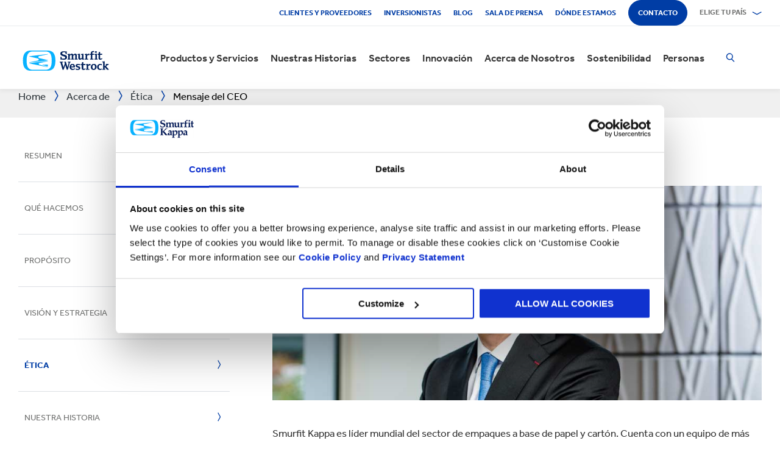

--- FILE ---
content_type: text/html; charset=utf-8
request_url: https://www.smurfitkappa.com/pe/about/ethics/ceo-message
body_size: 25206
content:
<!DOCTYPE html>
<html class="no-js" lang="es-PE">
<head>
    <meta charset="utf-8" />
    <meta name="viewport" content="width=device-width, initial-scale=1" />
    <link rel="preload" href="/Areas/DigitalMarketingPlatform/Assets/fonts/e_w_rg.woff2" as="font" type="font/woff2" crossorigin="anonymous" />
    <link rel="preload" href="/Areas/DigitalMarketingPlatform/Assets/fonts/e_w_lt.woff2" as="font" type="font/woff2" crossorigin="anonymous" />
    <link rel="preload" href="/Areas/DigitalMarketingPlatform/Assets/fonts/e_w_md.woff2" as="font" type="font/woff2" crossorigin="anonymous" />
    <link rel="preload" href="/Areas/DigitalMarketingPlatform/Assets/fonts/e_w_bd.woff2" as="font" type="font/woff2" crossorigin="anonymous" />
    <link rel="stylesheet" href="/Areas/DigitalMarketingPlatform/Assets/css/main.min.202511101259.css" />
<link href="/favicon.ico" rel="icon" type="image/x-icon"><link rel="preconnect" href="https://consentcdn.cookiebot.com"/>
<link rel="preconnect" href="https://consent.cookiebot.com"/>
<link rel="preconnect" href="https://www.youtube.com"/>
<link rel="preconnect" href="https://www.googletagmanager.com"/>
<link rel="dns-prefetch" href="http://ocsp.digicert.com"/>
<link rel="dns-prefetch" href="https://dc.services.visualstudio.com"/>
<link rel="dns-prefetch" href="https://az416426.vo.msecnd.net"/>
<script id="Cookiebot" src="https://consent.cookiebot.com/uc.js" data-cbid="c06fe26e-f962-47a5-8fcc-7eace26c75cc" data-georegions="{'region':'BR','cbid':'79d699af-3a9d-4f78-b46b-b95be9f1e7f4'}" async="async" defer="defer"></script><script type="text/plain" data-cookieconsent="statistics">(function(w,d,s,l,i){w[l]=w[l]||[];w[l].push({'gtm.start':
new Date().getTime(),event:'gtm.js'});var f=d.getElementsByTagName(s)[0],
j=d.createElement(s),dl=l!='dataLayer'?'&l='+l:'';j.async=true;j.src=
'https://www.googletagmanager.com/gtm.js?id='+i+dl;f.parentNode.insertBefore(j,f);
})(window,document,'script','dataLayer','GTM-P7KBK5X');</script><script type="text/plain" data-cookieconsent="statistics" id="gtmGlobal20210325" async="async" defer="defer" src="https://www.googletagmanager.com/gtag/js?id=UA-21605389-2"></script>
<script type="text/plain" data-cookieconsent="statistics" id="gaGlobal20210325">window.dataLayer = window.dataLayer || [];  function gtag(){dataLayer.push(arguments);} gtag('js', new Date());  gtag('config', 'UA-21605389-2');</script><script>
//Display a message for iframes that are blocked by cookiebot because the visitor did not allow the needed consent type.

document.addEventListener("DOMContentLoaded", () => {
	var iframes = document.getElementsByTagName('iframe')

	for(var i=0; i<iframes.length; i++) {
		var iframe = iframes[i];
		var iframeWithRequiredConsent = iframe.getAttribute('data-cookieconsent');
		
		if(iframeWithRequiredConsent != null)
		{
			var consentTypes = iframeWithRequiredConsent.split(',');

			for(var o=0; o<consentTypes.length; o++) {
			var consentType = consentTypes[o]
				var cookieOptOutClass = "cookieconsent-optout-" + consentType
				var CookieOptOutElement = '<strong class="o-rich-text '+cookieOptOutClass+'">Please <a href="javascript:Cookiebot.renew()">accept the ' + consentType + ' cookies</a> to view this content.<br/></h3>'
				iframe.insertAdjacentHTML('beforebegin',CookieOptOutElement);
			};
		}
	}
})
</script><script type="text/plain" data-cookieconsent="statistics" id="SIP_SEO_20210910_SJHS">
(function() {
var sz = document.createElement('script'); sz.type = 'text/javascript'; sz.async = true;
sz.src = '//siteimproveanalytics.com/js/siteanalyze_65218.js';
var s = document.getElementsByTagName('script')[0]; s.parentNode.insertBefore(sz, s);
})();
</script><script
type="text/plain" data-cookieconsent="marketing"
id="js_2024_04_17_ZemantaPixelSMURFITKAPPAPixel_LI">_linkedin_partner_id
 = "5857778"; window._linkedin_data_partner_ids = window._linkedin_data_partner_ids || []; window._linkedin_data_partner_ids.push(_linkedin_partner_id);
</script><script
type="text/javascript">
 (function(l) {
if (!l){window.lintrk
 = function(a,b){window.lintrk.q.push([a,b])};
window.lintrk.q=[]}
var
s =
document.getElementsByTagName("script")[0];
var
b =
document.createElement("script");
b.type =
"text/javascript";b.async
 = true;
b.src =
"https://snap.licdn.com/li.lms-analytics/insight.min.js";
s.parentNode.insertBefore(b,
s);})(window.lintrk);
</script>
 

<script
type="text/plain" data-cookieconsent="marketing"  id="js_2024_04_17_ZemantaPixelSMURFITKAPPAPixel">!function(_window,
 _document) {var
ZEM_TAG_ID='100121';
if (_window.zemApi)
 {var toArray =
function(object) {    return
Object.prototype.toString.call(object)
 === '[object Array]' ?
object : [object];};_window.zemApi.marketerId
 = toArray(_window.zemApi.marketerId).concat(toArray(ZEM_TAG_ID));return;}
         var
api =
_window.zemApi =
function() {api.dispatch
 ? api.dispatch.apply(api,
arguments) :
api.queue.push(arguments);};api.version
 = '1.0';api.loaded
 = true;api.marketerId
 = ZEM_TAG_ID;api.queue
 = [];var
tag =
_document.createElement('script');tag.async
 = true;tag.src
 = '//js-tag.zemanta.com/zcpt.js';tag.type
 = 'text/javascript';var
script =
_document.getElementsByTagName('script')[0];script.parentNode.insertBefore(tag,
script);    
}(window, document);     zemApi('track', 'PAGE_VIEW');</script>
 

<noscript
id="ns_2024_04_17_ZemantaPixelSMURFITKAPPAPixel_LI"><img
height="1"
width="1"
style="display:none;"
alt=""
src="https://px.ads.linkedin.com/collect/?pid=5857778&fmt=gif"
/></noscript>

<noscript
id="ns_2024_04_17_ZemantaPixelSMURFITKAPPAPixel"><img
src="//p1.zemanta.com/v2/p/ns/100121/PAGE_VIEW/"
referrerpolicy="no-referrer-when-downgrade"
height="1"
width="1"
border="0"
alt=""/></noscript><script id="JR_SJHS_22_05_12_GTM_Peru" type="text/plain" data-cookieconsent="statistics">(function(w,d,s,l,i){w[l]=w[l]||[];w[l].push({'gtm.start':
new Date().getTime(),event:'gtm.js'});var f=d.getElementsByTagName(s)[0],
j=d.createElement(s),dl=l!='dataLayer'?'&l='+l:'';j.async=true;j.src=
'https://www.googletagmanager.com/gtm.js?id='+i+dl;f.parentNode.insertBefore(j,f);
})(window,document,'script','dataLayer','GTM-MJHWQ9G');</script><title>Mensaje del CEO y &#201;tica | Smurfit Kappa </title><link rel="canonical" href="https://www.smurfitkappa.com/pe/about/ethics/ceo-message" /><meta name="description" content="
La lealtad, la integridad y el respeto son los valores fundamentales y los cimientos sobre los que se basa Smurfit Kappa." /><meta name="keywords" content="&#201;tica, Lealtad, Integridad, Valores, Confianza" /><meta name="robots" content="INDEX, FOLLOW" /><meta property="og:description" content="CEO Message" /><meta property="og:title" content="Mensaje del CEO" /><script>var aiKey="48a3c011-c929-4f9d-be91-80ba36cdc982";</script>
    <meta name="pageId" content="{775B2831-D698-43A1-8FA9-38B96583511B}" />
    <script defer="defer" src="/sitecore%20modules/Web/ExperienceForms/scripts/forms.js"></script>
    
    <script defer="defer" src="/areas/digitalmarketingplatform/assets/js/applicationinsights.2.js"></script>
</head>
<body class="global">
<noscript><iframe src="https://www.googletagmanager.com/ns.html?id=GTM-P7KBK5X" height="0" width="0" style="display:none;visibility:hidden" id="JR_SHJH_18_03-22_NoScript" loading="lazy" title="" aria-hidden="true"></iframe></noscript><noscript><iframe src="https://www.googletagmanager.com/ns.html?id=GTM-MJHWQ9G" height="0" width="0" style="display:none;visibility:hidden" id="JR_SHJH_12_05-22_NoScript_Peru" loading="lazy" title="" aria-hidden="true"></iframe></noscript>
    <script defer="defer" src="/Areas/DigitalMarketingPlatform/Assets/js/client.min.bundle.202511101259.js"></script>
<div class="site-wrapper"><header><div class="m-page-wrap"><a class="sr-only header-skip-link a-btn a-btn--xs" href="#main-content">Saltar al contenido principal</a></div><div class="placeholder__container"><section class="m-section  o-header"><div class="placeholder__container"><div id="react_0HNIPSUTSCP10" class="placeholder"><div class="o-page-header" data-reactroot=""><div class="o-header-top"><div class="m-page-wrap"><div class="o-header-top__inner-wrap"><div class="o-secondary-navigation-container"><div class="placeholder__container"><ul class="m-secondary-navigation"><li class="m-secondary-navigation__item"><a href="/pe/about/clientes-y-proveedores" class="">Clientes y proveedores</a></li><li class="m-secondary-navigation__item"><a href="https://www.smurfitkappa.com/investors" class="">Inversionistas</a></li><li class="m-secondary-navigation__item"><a href="/pe/newsroom/blog" class="">Blog</a></li><li class="m-secondary-navigation__item"><a href="/pe/newsroom" class="">Sala de Prensa</a></li><li class="m-secondary-navigation__item"><a href="/pe/locations" class="">Dónde estamos</a></li><li class="m-secondary-navigation__item"><a href="/pe/contact" class="a-btn--rounded">Contacto</a></li></ul></div></div><div class="language-selector-container"><div class="placeholder__container"><div id="react_0HNIPSUTSAOF1" class="react-rendering-container"><div class="m-country-selector" data-reactroot=""><button type="button" class="m-country-selector__icon" tabindex="0" aria-expanded="false"><svg width="15" height="20" viewBox="0 0 15 20" role="img"><title>Seleccionar país</title><g stroke-width="1" fill-rule="evenodd"><path fill="none" d="M7.136 18.343C2.719 13.648.5 10.063.5 7.5a7 7 0 1 1 14 0c0 2.562-2.22 6.147-6.636 10.843l-.364.387-.364-.387zM7.5 9.5a2.5 2.5 0 1 0 0-5 2.5 2.5 0 0 0 0 5z"></path></g></svg></button><button type="button" class="m-country-selector__title " aria-expanded="false" tabindex="0"><span>Elige tu país</span><svg width="24" height="9" viewBox="0 0 24 9" aria-hidden="true" focusable="false"><g stroke-width="1" fill="none" fill-rule="evenodd" transform="translate(-701, -2962)" stroke-linecap="square"><g transform="translate(165, 2929)" stroke-width="2"><g transform="translate(462, 9.0553)"><polyline transform="translate(85.778, 28) rotate(-90) translate(-85.778 -28)" points="83 18 88.556 27.986 83 38"></polyline></g></g></g></svg></button><div class="m-country-dropdown " hidden=""><div class="m-country-dropdown__current"><a href="/">Smurfit Kappa Group / English</a></div><div class="m-grid "><div class="m-grid__M12  m-grid__L8 "><div class="placeholder__container"><div class="placeholder"><div class="m-country-dropdown__column-list" data-renderedbyplaceholder="true"><div class="m-country-dropdown__list-title subheading3"><span id="20a2b11a-country-cat_EuropaEMEA">Europa (EMEA)</span><button type="button" class="o-mega-menu__open-close" aria-expanded="false" aria-labelledby="20a2b11a-country-cat_EuropaEMEA"><svg width="14" height="14" viewBox="0 0 14 14" role="img"><title>Expandir ícono</title><g><path d="M-.007 7h14.014M7-.014V14"></path></g></svg></button></div><div class="m-country-dropdown__list " hidden=""><ul><li><a href="/at">Austria</a></li><li><a href="/be/fr">Bélgica FR</a></li><li><a href="/be/nl">Bélgica NL</a></li><li><a href="/bg">Bulgaria</a></li><li><a href="/cz">República Checa</a></li><li><a href="/dk">Dinamarca</a></li><li><a href="/fr">Francia</a></li><li><a href="/de">Alemania</a></li><li><a href="/gr">Grecia</a></li><li><a href="/ie">Irlanda</a></li><li><a href="/it">Italia</a></li><li><a href="/lv">Letonia</a></li></ul><ul><li><a href="/lt">Lituania</a></li><li><a href="/ma">Marruecos</a></li><li><a href="/nl">Países Bajos</a></li><li><a href="/no">Noruega</a></li><li><a href="/pl">Polonia</a></li><li><a href="/pt">Portugal</a></li><li><a href="/rs">Serbia</a></li><li><a href="/sk">Eslovaquia</a></li><li><a href="/es">España</a></li><li><a href="/se">Suecia</a></li><li><a href="/ch">Suiza</a></li><li><a href="/uk">Reino Unido</a></li></ul></div></div></div></div></div><div class="m-grid__M12  m-grid__L4 "><div class="placeholder__container"><div class="placeholder"><div class="m-country-dropdown__column-list" data-renderedbyplaceholder="true"><div class="m-country-dropdown__list-title subheading3"><span id="20a2b11a-country-cat_LasAmricas">Las Américas</span><button type="button" class="o-mega-menu__open-close" aria-expanded="false" aria-labelledby="20a2b11a-country-cat_LasAmricas"><svg width="14" height="14" viewBox="0 0 14 14" role="img"><title>Expandir ícono</title><g><path d="M-.007 7h14.014M7-.014V14"></path></g></svg></button></div><div class="m-country-dropdown__list " hidden=""><ul><li><a href="/ar">Argentina</a></li><li><a href="/br">Brazil</a></li><li><a href="https://www.smurfitkappa.com/locations/canada/smurfit-kappa-bag-in-box">Canadá</a></li><li><a href="/cl">Chile</a></li><li><a href="/co">Colombia</a></li><li><a href="/cr">Costa Rica</a></li></ul><ul><li><a href="/do">República Dominicana</a></li><li><a href="/ec">Ecuador</a></li><li><a href="/sv">El Salvador</a></li><li><a href="/mx">México</a></li><li><a href="/pe">Perú</a></li><li><a href="/us">Estados Unidos</a></li></ul></div></div></div></div></div></div></div></div></div><script id="cs_js_react_0HNIPSUTSAOF1" data-module="CountrySelector">function hydrateSmurfitdefaultCountrySelector(){ReactDOM.hydrate(React.createElement(Smurfit.default.CountrySelector,{"id":"20a2b11a-1ed9-4f68-b986-392a378ce07e","module":"Smurfit.default.CountrySelector","name":"Country Navigation","parameters":{"renderInline":1},"dictionary":[{"key":"expandicon","phrase":"Expandir ícono"},{"key":"collapseicon","phrase":"Reducir ícono"},{"key":"selectcountryicon","phrase":"Seleccionar país"}],"SerialiserName":"CountrySelectorCustomSerializer","datasource":{"id":"{5C4A2B8E-D9F1-4152-B628-AD3DFA8C7228}", "name":"Country Navigation", "url":"/pe/site-repository/navigation/header/country-navigation","features":{"navigationComponent":{"title":{"value":"Elige tu país"},"items":[{"title":{"value":"Europa (EMEA)"},"link":{"url":"#"},"items":[{"title":{"value":"Austria"},"link":{"url":"/at"}},{"title":{"value":"Bélgica FR"},"link":{"url":"/be/fr"}},{"title":{"value":"Bélgica NL"},"link":{"url":"/be/nl"}},{"title":{"value":"Bulgaria"},"link":{"url":"/bg"}},{"title":{"value":"República Checa"},"link":{"url":"/cz"}},{"title":{"value":"Dinamarca"},"link":{"url":"/dk"}},{"title":{"value":"Francia"},"link":{"url":"/fr"}},{"title":{"value":"Alemania"},"link":{"url":"/de"}},{"title":{"value":"Grecia"},"link":{"url":"/gr"}},{"title":{"value":"Irlanda"},"link":{"url":"/ie"}},{"title":{"value":"Italia"},"link":{"url":"/it"}},{"title":{"value":"Letonia"},"link":{"url":"/lv"}},{"title":{"value":"Lituania"},"link":{"url":"/lt"}},{"title":{"value":"Marruecos"},"link":{"url":"/ma"}},{"title":{"value":"Países Bajos"},"link":{"url":"/nl"}},{"title":{"value":"Noruega"},"link":{"url":"/no"}},{"title":{"value":"Polonia"},"link":{"url":"/pl"}},{"title":{"value":"Portugal"},"link":{"url":"/pt"}},{"title":{"value":"Serbia"},"link":{"url":"/rs"}},{"title":{"value":"Eslovaquia"},"link":{"url":"/sk"}},{"title":{"value":"España"},"link":{"url":"/es"}},{"title":{"value":"Suecia"},"link":{"url":"/se"}},{"title":{"value":"Suiza"},"link":{"url":"/ch"}},{"title":{"value":"Reino Unido"},"link":{"url":"/uk"}}]},{"title":{"value":"Las Américas"},"link":{"url":"#"},"items":[{"title":{"value":"Argentina"},"link":{"url":"/ar"}},{"title":{"value":"Brazil"},"link":{"url":"/br"}},{"title":{"value":"Canadá"},"link":{"url":"https://www.smurfitkappa.com/locations/canada/smurfit-kappa-bag-in-box"}},{"title":{"value":"Chile"},"link":{"url":"/cl"}},{"title":{"value":"Colombia"},"link":{"url":"/co"}},{"title":{"value":"Costa Rica"},"link":{"url":"/cr"}},{"title":{"value":"República Dominicana"},"link":{"url":"/do"}},{"title":{"value":"Ecuador"},"link":{"url":"/ec"}},{"title":{"value":"El Salvador"},"link":{"url":"/sv"}},{"title":{"value":"México"},"link":{"url":"/mx"}},{"title":{"value":"Perú"},"link":{"url":"/pe"}},{"title":{"value":"Estados Unidos"},"link":{"url":"/us"}}]}]},"navigationItem":{"title":{"value":"Country Navigation"},"link":{"url":"#"}}}}}),document.getElementById("react_0HNIPSUTSAOF1"));}window.addEventListener('DOMContentLoaded',hydrateSmurfitdefaultCountrySelector);</script>
</div></div></div></div></div><div class="o-header-bottom"><div class="m-page-wrap"><div class="o-header-bottom__inner-wrap"><div class="m-flex-columns__col o-header-bottom__col"><div class="placeholder__container"><a href="/pe"><img class="header-logo" alt="Smurfit Kappa" src="/-/m/Images/Shared Assets/SW_LOGO_2COL.svg"/></a></div></div><div class="m-flex-columns__col o-header-bottom__col"><div class="visible-on-L-XL"><div class="placeholder__container"><div id="react_0HNIPSUTSAOFF" class="react-rendering-container"><ul class="m-primary-navigation" data-reactroot=""><li><div class="m-primary-navigation__item  "><a href="/pe/products-and-services">Productos y Servicios</a><button type="button" class="o-mega-menu__open-close" tabindex="0" aria-expanded="false"><svg width="14" height="14" viewBox="0 0 14 14" role="img"><title>Expandir  Productos y Servicios</title><g><path d="M-.007 7h14.014M7-.014V14"></path></g></svg></button><div class="o-mega-menu" aria-hidden="true"><div class="m-page-wrap"><div class="o-mega-menu__column"><div class="m-mega-menu-column-title-block"><p class="h4 m-mega-menu-column-title-block__title">Soluciones integrales, desde el papel hasta el empaque y su reciclaje</p><a tabindex="-1" href="/pe/products-and-services" class="a-btn a-btn--outline a-btn--medium a-btn--nocta">Descubre todos nuestros productos y servicios</a></div></div><ul class="o-mega-menu__column"><li class="m-mega-menu-list-item"><a tabindex="-1" href="/pe/products-and-services/packaging" class="m-mega-menu-list-item__anchor">Empaques</a></li><li class="m-mega-menu-list-item"><a tabindex="-1" href="/pe/products-and-services/bag-in-box" class="m-mega-menu-list-item__anchor">Empaques Bag-in-Box</a></li><li class="m-mega-menu-list-item"><a tabindex="-1" href="/pe/products-and-services/sacos" class="m-mega-menu-list-item__anchor">Sacos de papel</a></li><li class="m-mega-menu-list-item"><a tabindex="-1" href="/pe/products-and-services/displays" class="m-mega-menu-list-item__anchor">Exhibidores</a></li><li class="m-mega-menu-list-item"><a tabindex="-1" href="/pe/products-and-services/packaging-machinery" class="m-mega-menu-list-item__anchor">Maquinaria de Empaque</a></li><li class="m-mega-menu-list-item"><a tabindex="-1" href="/pe/products-and-services/containerboard" class="m-mega-menu-list-item__anchor">Papel para corrugar</a></li><li class="m-mega-menu-list-item"><a tabindex="-1" href="/pe/products-and-services/paper-and-board" class="m-mega-menu-list-item__anchor">Papel y Cartón</a></li><li class="m-mega-menu-list-item"><a tabindex="-1" href="/pe/products-and-services/recycling" class="m-mega-menu-list-item__anchor">Reciclaje</a></li></ul><div class="o-mega-menu__column"><div class="m-teaser-five"><a tabindex="-1" href="/pe/products-and-services/ecommerce-packaging"><p class="h5 m-teaser-five__title">Empaques para eCommerce</p><img class="m-teaser-five__img" src="/pe/-/m/images/navigation-image-500-x-430/ecommerce-packaging.jpg?rev=c67899ecae6b4ab99b1e3f4f25e6872a&amp;t=a-s&amp;arw=3&amp;arh=2&amp;arm=focuspoint&amp;w=320&amp;hash=2AC55B4383498FB190A88651701211FA" alt="Empaque eCommerce" loading="lazy"/><p class="m-teaser-five__text">Causa una buena impresión con empaques para eCommerce sostenibles, renovables, reciclables y biodegradables.</p></a></div></div><div class="o-mega-menu__column"><div class="m-teaser-five"><a tabindex="-1" href="/pe/products-and-services/retail-packaging"><p class="h5 m-teaser-five__title">Empaques para Retail</p><img class="m-teaser-five__img" src="/pe/-/m/images/navigation-image-500-x-430/retail_packaging.jpg?rev=75653aea65c54d748633a555b15eee2f&amp;t=a-s&amp;arw=3&amp;arh=2&amp;arm=focuspoint&amp;w=320&amp;hash=A1CE4C8F520774FADEA0C3B87FFBDD68" alt="Empaque de Retail" loading="lazy"/><p class="m-teaser-five__text">Empaques para el canal retail que captan la atención del consumidor en la tienda y ayudan a aumentar las ventas.</p></a></div></div><div class="o-mega-menu__column"><div class="m-teaser-five"><a tabindex="-1" href="/pe/products-and-services/sacos"><p class="h5 m-teaser-five__title">Empaque Corrugado</p><img class="m-teaser-five__img" src="/pe/-/m/images/paper-sacks-division/paper-sack-divsion.jpg?rev=-1&amp;t=a-s&amp;arw=3&amp;arh=2&amp;arm=focuspoint&amp;w=320&amp;hash=3005A0BE47DA32E3C32935DF5CBC3CD3" alt="" loading="lazy"/><p class="m-teaser-five__text">Diseñamos y fabricamos soluciones de empaque corrugado personalizadas</p></a></div></div></div></div></div></li><li><div class="m-primary-navigation__item  "><a href="/pe/stories">Nuestras Historias</a><button type="button" class="o-mega-menu__open-close" tabindex="0" aria-expanded="false"><svg width="14" height="14" viewBox="0 0 14 14" role="img"><title>Expandir  Nuestras Historias</title><g><path d="M-.007 7h14.014M7-.014V14"></path></g></svg></button><div class="o-mega-menu" aria-hidden="true"><div class="m-page-wrap"><div class="o-mega-menu__column"><div class="m-mega-menu-column-title-block"><p class="h4 m-mega-menu-column-title-block__title">Conoce cómo nos esforzamos por crear un mundo mejor para todos</p><a tabindex="-1" href="/pe/stories" class="a-btn a-btn--outline a-btn--medium a-btn--nocta">Nuestras Historias</a></div></div><ul class="o-mega-menu__column"><li class="m-mega-menu-list-item"><a tabindex="-1" href="/pe/stories/people" class="m-mega-menu-list-item__anchor">Historias Personas</a></li><li class="m-mega-menu-list-item"><a tabindex="-1" href="/pe/stories/planet" target="|Custom" class="m-mega-menu-list-item__anchor">Historias Planeta</a></li><li class="m-mega-menu-list-item"><a tabindex="-1" href="/pe/stories/community" class="m-mega-menu-list-item__anchor">Historias Comunidad</a></li><li class="m-mega-menu-list-item"><a tabindex="-1" href="/pe/stories/customer" target="|Custom" class="m-mega-menu-list-item__anchor">Historias Clientes</a></li><li class="m-mega-menu-list-item"><a tabindex="-1" href="/pe/stories" class="m-mega-menu-list-item__anchor">Todas Las Historias</a></li></ul><div class="o-mega-menu__column"><div class="m-teaser-five"><a tabindex="-1" href="/pe/stories/people"><p class="h5 m-teaser-five__title">Historias Personas</p><img class="m-teaser-five__img" src="/pe/-/m/images/spotlight-teaser-image-1250-x-914/stories-people.jpg?rev=-1&amp;t=a-s&amp;arw=3&amp;arh=2&amp;arm=focuspoint&amp;w=320&amp;hash=0C25F7D01793F3F25BC3B25D0705DC08" alt="" loading="lazy"/><p class="m-teaser-five__text">Cada día, nuestra gente da vida a nuestros valores fundamentales de seguridad, lealtad, integridad y respeto</p></a></div></div><div class="o-mega-menu__column"><div class="m-teaser-five"><a tabindex="-1" href="/pe/stories/planet" target="|Custom"><p class="h5 m-teaser-five__title">Historias Planeta</p><img class="m-teaser-five__img" src="/pe/-/m/images/spotlight-teaser-image-1250-x-914/stories-planet.jpg?rev=-1&amp;t=a-s&amp;arw=3&amp;arh=2&amp;arm=focuspoint&amp;w=320&amp;hash=B2E0E1A05BA40C064F929D67B1F86BD9" alt="" loading="lazy"/><p class="m-teaser-five__text">Descubre algunas de las formas en que apoyamos un planeta más verde y azul</p></a></div></div><div class="o-mega-menu__column"><div class="m-teaser-five"><a tabindex="-1" href="/pe/stories/community"><p class="h5 m-teaser-five__title">Historias Comunidad</p><img class="m-teaser-five__img" src="/pe/-/m/images/spotlight-teaser-image-1250-x-914/stories-community.jpg?rev=-1&amp;t=a-s&amp;arw=3&amp;arh=2&amp;arm=focuspoint&amp;w=320&amp;hash=EE3E14E183C4F03826BAE5C58C864C9B" alt="" loading="lazy"/><p class="m-teaser-five__text">Conoce una muestra de cómo estamos construyendo un futuro sostenible en nuestras comunidades</p></a></div></div></div></div></div></li><li><div class="m-primary-navigation__item  "><a href="/pe/sectors">Sectores</a><button type="button" class="o-mega-menu__open-close" tabindex="0" aria-expanded="false"><svg width="14" height="14" viewBox="0 0 14 14" role="img"><title>Expandir  Sectores</title><g><path d="M-.007 7h14.014M7-.014V14"></path></g></svg></button><div class="o-mega-menu" aria-hidden="true"><div class="m-page-wrap"><div class="o-mega-menu__column"><div class="m-mega-menu-column-title-block"><p class="h4 m-mega-menu-column-title-block__title">Nuestra experiencia en los sectores del mercado, el éxito de tu negocio</p><a tabindex="-1" href="/pe/sectors" class="a-btn a-btn--outline a-btn--medium a-btn--nocta">Descubre todos los sectores</a></div></div><ul class="o-mega-menu__column"><li class="m-mega-menu-list-item"><a tabindex="-1" href="/pe/sectors/pet-food" class="m-mega-menu-list-item__anchor">Alimento para mascotas</a></li><li class="m-mega-menu-list-item"><a tabindex="-1" href="/pe/sectors/automotive" class="m-mega-menu-list-item__anchor">Automotriz</a></li><li class="m-mega-menu-list-item"><a tabindex="-1" href="/pe/sectors/beverages" class="m-mega-menu-list-item__anchor">Bebidas</a></li><li class="m-mega-menu-list-item"><a tabindex="-1" href="/pe/sectors/meat-fish-and-poultry" class="m-mega-menu-list-item__anchor">Carnes, pescado y aves</a></li><li class="m-mega-menu-list-item"><a tabindex="-1" href="/pe/sectors/frozen-food" class="m-mega-menu-list-item__anchor">Comidas congeladas</a></li><li class="m-mega-menu-list-item"><a tabindex="-1" href="/pe/sectors/food-cupboard" class="m-mega-menu-list-item__anchor">Despensa</a></li><li class="m-mega-menu-list-item"><a tabindex="-1" href="/pe/sectors/confectionery" class="m-mega-menu-list-item__anchor">Dulces y golosinas</a></li><li class="m-mega-menu-list-item"><a tabindex="-1" href="/pe/products-and-services/ecommerce-packaging" class="m-mega-menu-list-item__anchor">eCommerce</a></li></ul><ul class="o-mega-menu__column"><li class="m-mega-menu-list-item"><a tabindex="-1" href="/pe/sectors/electronics" class="m-mega-menu-list-item__anchor">Electronicos</a></li><li class="m-mega-menu-list-item"><a tabindex="-1" href="/pe/sectors/paper-and-packaging-products" class="m-mega-menu-list-item__anchor">Empaque y soluciones de papel</a></li><li class="m-mega-menu-list-item"><a tabindex="-1" href="#" class="m-mega-menu-list-item__anchor">Flores</a></li><li class="m-mega-menu-list-item"><a tabindex="-1" href="/pe/sectors/household-cleaning" class="m-mega-menu-list-item__anchor">Limpieza del hogar</a></li><li class="m-mega-menu-list-item"><a tabindex="-1" href="/pe/sectors/fashion-clothing" target="|Custom" class="m-mega-menu-list-item__anchor">Moda</a></li><li class="m-mega-menu-list-item"><a tabindex="-1" href="/pe/sectors/furniture" class="m-mega-menu-list-item__anchor">Muebles</a></li><li class="m-mega-menu-list-item"><a tabindex="-1" href="/pe/sectors/crisps-chips-and-snacks" class="m-mega-menu-list-item__anchor">Pasabocas y fritos</a></li><li class="m-mega-menu-list-item"><a tabindex="-1" href="/pe/sectors/rubber-and-plastics-products" class="m-mega-menu-list-item__anchor">Productos de caucho y plástico</a></li></ul><ul class="o-mega-menu__column"><li class="m-mega-menu-list-item"><a tabindex="-1" href="/pe/sectors/pharmaceuticals" class="m-mega-menu-list-item__anchor">Productos farmacéuticos</a></li><li class="m-mega-menu-list-item"><a tabindex="-1" href="/pe/sectors/industrial-products" class="m-mega-menu-list-item__anchor">Productos industriales</a></li><li class="m-mega-menu-list-item"><a tabindex="-1" href="/pe/sectors/fresh-produce" class="m-mega-menu-list-item__anchor">Productos frescos</a></li><li class="m-mega-menu-list-item"><a tabindex="-1" href="/pe/sectors/dairy-products" class="m-mega-menu-list-item__anchor">Productos lácteos</a></li><li class="m-mega-menu-list-item"><a tabindex="-1" href="/pe/sectors/chemicals" class="m-mega-menu-list-item__anchor">Químicos</a></li><li class="m-mega-menu-list-item"><a tabindex="-1" href="#" class="m-mega-menu-list-item__anchor">Repostería</a></li><li class="m-mega-menu-list-item"><a tabindex="-1" href="/pe/sectors/health-and-beauty" class="m-mega-menu-list-item__anchor">Salud y belleza</a></li><li class="m-mega-menu-list-item"><a tabindex="-1" class="m-mega-menu-list-item__anchor">Tabaco</a></li></ul></div></div></div></li><li><div class="m-primary-navigation__item  "><a href="/pe/innovation">Innovación</a><button type="button" class="o-mega-menu__open-close" tabindex="0" aria-expanded="false"><svg width="14" height="14" viewBox="0 0 14 14" role="img"><title>Expandir  Innovación</title><g><path d="M-.007 7h14.014M7-.014V14"></path></g></svg></button><div class="o-mega-menu" aria-hidden="true"><div class="m-page-wrap"><div class="o-mega-menu__column"><div class="m-mega-menu-column-title-block"><p class="h4 m-mega-menu-column-title-block__title">Nuestra innovación comienza con un enfoque científico</p><a tabindex="-1" href="/pe/innovation" class="a-btn a-btn--outline a-btn--medium a-btn--nocta">Visita nuestra sección de Innovación</a></div></div><ul class="o-mega-menu__column"><li class="m-mega-menu-list-item"><a tabindex="-1" href="/pe/innovation/our-approach" class="m-mega-menu-list-item__anchor">Enfoque de Innovación</a></li><li class="m-mega-menu-list-item"><a tabindex="-1" href="/pe/innovation/r-and-d-areas" class="m-mega-menu-list-item__anchor">Áreas de I+D</a></li><li class="m-mega-menu-list-item"><a tabindex="-1" href="/pe/innovation/r-and-d-centres" class="m-mega-menu-list-item__anchor">Centros de I+D</a></li><li class="m-mega-menu-list-item"><a tabindex="-1" href="/pe/innovation/experience-centres" class="m-mega-menu-list-item__anchor">Centros de Experiencia</a></li><li class="m-mega-menu-list-item"><a tabindex="-1" href="/pe/innovation/tools" class="m-mega-menu-list-item__anchor">Herramientas</a></li><li class="m-mega-menu-list-item"><a tabindex="-1" href="/pe/innovation/success-stories" class="m-mega-menu-list-item__anchor">Casos de Éxito</a></li></ul><div class="o-mega-menu__column"><div class="m-teaser-five"><a tabindex="-1" href="/pe/innovation/experience-centres"><p class="h5 m-teaser-five__title">Centros de Experiencia</p><img class="m-teaser-five__img" src="/pe/-/m/images/navigation-image-500-x-430/experience-centres.jpg?rev=65639b852a3f4855a2be58423272f2d3&amp;t=a-s&amp;arw=3&amp;arh=2&amp;arm=focuspoint&amp;w=320&amp;hash=E108548776C27884843C322E90938632" alt="Centros de Experiencia" loading="lazy"/><p class="m-teaser-five__text">Ten una experiencia práctica del impacto de los empaques en cada paso de la cadena de suministro, a través del comprador y el consumidor.</p></a></div></div><div class="o-mega-menu__column"><div class="m-teaser-five"><a tabindex="-1" href="/pe/innovation/design2market-factory"><p class="h5 m-teaser-five__title">FÁBRICA DESIGN2MARKET</p><img class="m-teaser-five__img" src="/pe/-/m/images/navigation-image-500-x-430/design2market-factory.jpg?rev=3bb755033f0f43ca8d94504fa1ebbc51&amp;t=a-s&amp;arw=3&amp;arh=2&amp;arm=focuspoint&amp;w=320&amp;hash=8F7F82BE73B1CEC08783A322C32A3133" alt="Fábrica Design2Market" loading="lazy"/><p class="m-teaser-five__text">La forma más rápida de lanzar tu nuevo empaque con un riesgo mínimo</p></a></div></div><div class="o-mega-menu__column"><div class="m-teaser-five"><a tabindex="-1" href="/pe/innovation/tools"><p class="h5 m-teaser-five__title">Herramientas de Innovación</p><img class="m-teaser-five__img" src="/pe/-/m/images/navigation-image-500-x-430/store-visualizer.jpg?rev=e0216c069a9746c49dd7d7bdfdd14789&amp;t=a-s&amp;arw=3&amp;arh=2&amp;arm=focuspoint&amp;w=320&amp;hash=DF6A2CC6BD740DC9B87750D2B3DDD559" alt="Visualizador de Tienda, Herramienta de Diseño de Empaque" loading="lazy"/><p class="m-teaser-five__text">Explora nuestra variedad de herramientas únicas que permiten a todas nuestras operaciones utilizar, recolectar y ampliar ideas y conocimientos a gran velocidad en todo el mundo. </p></a></div></div></div></div></div></li><li><div class="m-primary-navigation__item  "><a href="/pe/about">Acerca de Nosotros </a><button type="button" class="o-mega-menu__open-close" tabindex="0" aria-expanded="false"><svg width="14" height="14" viewBox="0 0 14 14" role="img"><title>Expandir  Acerca de Nosotros </title><g><path d="M-.007 7h14.014M7-.014V14"></path></g></svg></button><div class="o-mega-menu" aria-hidden="true"><div class="m-page-wrap"><div class="o-mega-menu__column"><div class="m-mega-menu-column-title-block"><p class="h4 m-mega-menu-column-title-block__title">Líder mundial de empaques de papel </p><a tabindex="-1" href="/pe/about" class="a-btn a-btn--outline a-btn--medium a-btn--nocta">Acerca de Nosotros</a></div></div><ul class="o-mega-menu__column"><li class="m-mega-menu-list-item"><a tabindex="-1" href="/pe/about/at-a-glance" class="m-mega-menu-list-item__anchor">Resumen</a></li><li class="m-mega-menu-list-item"><a tabindex="-1" href="/pe/about/what-we-do" class="m-mega-menu-list-item__anchor">Qué Hacemos</a></li><li class="m-mega-menu-list-item"><a tabindex="-1" href="/pe/locations" class="m-mega-menu-list-item__anchor">Dónde Estamos </a></li><li class="m-mega-menu-list-item"><a tabindex="-1" href="/pe/about/our-history" class="m-mega-menu-list-item__anchor">Nuestra Historia</a></li><li class="m-mega-menu-list-item"><a tabindex="-1" href="https://www.smurfitwestrock.com" target="_blank" class="m-mega-menu-list-item__anchor">Smurfit Westrock</a></li><li class="m-mega-menu-list-item"><a tabindex="-1" href="/pe/about/clientes-y-proveedores" class="m-mega-menu-list-item__anchor">Clientes y proveedores</a></li></ul><div class="o-mega-menu__column"><div class="m-teaser-five"><a tabindex="-1" href="/pe/about"><p class="h5 m-teaser-five__title">Acerca de Nosotros</p><img class="m-teaser-five__img" src="/pe/-/m/images/navigation-image-500-x-430/about-us-navigation-tab.jpg?rev=779e2e18c6604e979440ab3dde28bf0a&amp;t=a-s&amp;arw=3&amp;arh=2&amp;arm=focuspoint&amp;w=320&amp;hash=416ADD9D42880592B2A29764CC225B5D" alt="About Us" loading="lazy"/><p class="m-teaser-five__text">Smurfit Kappa y WestRock han completado su transacción para combinarse, formando Smurfit Westrock</p></a></div></div><div class="o-mega-menu__column"><div class="m-teaser-five"><a tabindex="-1" href="https://www.smurfitwestrock.com/locations" target="_blank"><p class="h5 m-teaser-five__title">Ubicaciones</p><img class="m-teaser-five__img" src="/pe/-/m/images/navigation-image-500-x-430/open_the_future.jpg?rev=dd7d41ab9e8846c3aedede3662593a7d&amp;t=a-s&amp;arw=3&amp;arh=2&amp;arm=focuspoint&amp;w=320&amp;hash=CD25CA4A9F350EB6FBA838BC2722970E" alt="Open_the_Future" loading="lazy"/><p class="m-teaser-five__text">Explora las 560 ubicaciones de Smurfit Westrock,</p></a></div></div></div></div></div></li><li><div class="m-primary-navigation__item  "><a href="/pe/sustainability">Sostenibilidad</a><button type="button" class="o-mega-menu__open-close" tabindex="0" aria-expanded="false"><svg width="14" height="14" viewBox="0 0 14 14" role="img"><title>Expandir  Sostenibilidad</title><g><path d="M-.007 7h14.014M7-.014V14"></path></g></svg></button><div class="o-mega-menu" aria-hidden="true"><div class="m-page-wrap"><div class="o-mega-menu__column"><div class="m-mega-menu-column-title-block"><p class="h4 m-mega-menu-column-title-block__title">Empaques sostenibles gracias a las personas y procesos </p><a tabindex="-1" href="/pe/sustainability" class="a-btn a-btn--outline a-btn--medium a-btn--nocta">Visita la sección de sostenibilidad </a></div></div><ul class="o-mega-menu__column"><li class="m-mega-menu-list-item"><a tabindex="-1" href="/pe/sustainability/reporting" class="m-mega-menu-list-item__anchor">Informes de Sostenibilidad</a></li><li class="m-mega-menu-list-item"><a tabindex="-1" href="/pe/sustainability/approach" class="m-mega-menu-list-item__anchor">Enfoque de la Sostenibilidad</a></li><li class="m-mega-menu-list-item"><a tabindex="-1" href="/pe/sustainability/planet" class="m-mega-menu-list-item__anchor">Planeta</a></li><li class="m-mega-menu-list-item"><a tabindex="-1" href="/pe/sustainability/people" class="m-mega-menu-list-item__anchor">Personas</a></li><li class="m-mega-menu-list-item"><a tabindex="-1" href="/pe/sustainability/impactful-business" class="m-mega-menu-list-item__anchor">Negocio de Impacto</a></li><li class="m-mega-menu-list-item"><a tabindex="-1" href="/pe/sustainability/better-planet-packaging" class="m-mega-menu-list-item__anchor">Better Planet Packaging</a></li><li class="m-mega-menu-list-item"><a tabindex="-1" href="/pe/sustainability/download-centre" class="m-mega-menu-list-item__anchor">Certificados FSC® </a></li></ul><div class="o-mega-menu__column"><div class="m-teaser-five"><a tabindex="-1" href="/pe/-/m/files/publications---global/sr-2024-downloads/smurfit_westrock_sustainability_report_2024.pdf?rev=-1" target="_blank"><p class="h5 m-teaser-five__title">Informe IDS</p><img class="m-teaser-five__img" src="/pe/-/m/images/smurfit-westrock/navigation-image-500-x-430/sustainability-report-2024-navigtion-500x430.png?rev=-1&amp;t=a-s&amp;arw=3&amp;arh=2&amp;arm=focuspoint&amp;w=320&amp;hash=309ED69BC2FD0E67AF405DD651D4141E" alt="" loading="lazy"/><p class="m-teaser-five__text">Conoce cómo vamos cumpliendo nuestros ambiciosos objetivos de sostenibilidad en nuestro Informe de Desarrollo Sostenible.</p></a></div></div><div class="o-mega-menu__column"><div class="m-teaser-five"><a tabindex="-1" href="/pe/sustainability/survey"><p class="h5 m-teaser-five__title">Informe de Investigación Gratuito</p><img class="m-teaser-five__img" src="/pe/-/m/images/image-text-teaser-680-x-450/ft-research-report-image-teaser.jpg?rev=-1&amp;t=a-s&amp;arw=3&amp;arh=2&amp;arm=focuspoint&amp;w=320&amp;hash=6C942435DE55364827155D693A7473AF" alt="" loading="lazy"/><p class="m-teaser-five__text">¿Cómo la transparencia agrega valor en la sostenibilidad corporativa?</p></a></div></div><div class="o-mega-menu__column"><div class="m-teaser-five"><a tabindex="-1" href="/pe/sustainability/download-centre"><p class="h5 m-teaser-five__title">Centro de Descargas</p><img class="m-teaser-five__img" src="/pe/-/m/images/new-sustainability/download-centre-spotlight.jpg?rev=bbfc31cfc3554e8ab9a1521494c5157b&amp;t=a-s&amp;arw=3&amp;arh=2&amp;arm=focuspoint&amp;w=320&amp;hash=81EE9DDD1ABDB92367A3BB44503A8BD6" alt="Centro de Descargas" loading="lazy"/><p class="m-teaser-five__text">Encuentra nuestros informes, documentos y certificados en nuestro Centro de Descargas</p></a></div></div></div></div></div></li><li><div class="m-primary-navigation__item  "><a href="/pe/people">Personas</a><button type="button" class="o-mega-menu__open-close" tabindex="0" aria-expanded="false"><svg width="14" height="14" viewBox="0 0 14 14" role="img"><title>Expandir  Personas</title><g><path d="M-.007 7h14.014M7-.014V14"></path></g></svg></button><div class="o-mega-menu" aria-hidden="true"><div class="m-page-wrap"><div class="o-mega-menu__column"><div class="m-mega-menu-column-title-block"><p class="h4 m-mega-menu-column-title-block__title">Descubre tu verdadero potencial y progresa en tu carrera</p><a tabindex="-1" href="/pe/people" class="a-btn a-btn--outline a-btn--medium a-btn--nocta">Visita nuestra sección de personas</a></div></div><ul class="o-mega-menu__column"><li class="m-mega-menu-list-item"><a tabindex="-1" href="/pe/people/careers" class="m-mega-menu-list-item__anchor">Carreras profesionales</a></li><li class="m-mega-menu-list-item"><a tabindex="-1" href="/pe/people/graduates" class="m-mega-menu-list-item__anchor">Graduados</a></li><li class="m-mega-menu-list-item"><a tabindex="-1" href="/pe/people/talent-development" class="m-mega-menu-list-item__anchor">Desarrollo del Talento</a></li><li class="m-mega-menu-list-item"><a tabindex="-1" href="/pe/people/meet-our-people" class="m-mega-menu-list-item__anchor">Conoce a Nuestra Gente</a></li><li class="m-mega-menu-list-item"><a tabindex="-1" href="/pe/people/employee-engagement" class="m-mega-menu-list-item__anchor">Compromiso de los Empleados</a></li><li class="m-mega-menu-list-item"><a tabindex="-1" href="/pe/people/safety" class="m-mega-menu-list-item__anchor">Seguridad</a></li><li class="m-mega-menu-list-item"><a tabindex="-1" href="/pe/people/inclusion-diversity-and-equality" class="m-mega-menu-list-item__anchor">Inclusión y Diversidad</a></li></ul><div class="o-mega-menu__column"><div class="m-teaser-five"><a tabindex="-1" href="/pe/people/graduates"><p class="h5 m-teaser-five__title">Graduados</p><img class="m-teaser-five__img" src="/pe/-/m/images/navigation-image-500-x-430/man_at_nettingsdorf_paper_navigation.jpg?rev=-1&amp;t=a-s&amp;arw=3&amp;arh=2&amp;arm=focuspoint&amp;w=320&amp;hash=3EEDF9C6CA0AECB06DED6619A1D0339C" alt="" loading="lazy"/><p class="m-teaser-five__text">¿Quieres formar parte de una compañía en la que puedas descubrir tu verdadero potencial y desarrollar tu carrera?
</p></a></div></div><div class="o-mega-menu__column"><div class="m-teaser-five"><a tabindex="-1" href="/pe/people/safety"><p class="h5 m-teaser-five__title">Seguridad</p><img class="m-teaser-five__img" src="/pe/-/m/images/navigation-image-500-x-430/safety_for_life.jpg?rev=bd24ee802d3a4551b38cd9b3f96b0fd6&amp;t=a-s&amp;arw=3&amp;arh=2&amp;arm=focuspoint&amp;w=320&amp;hash=4AF5D0A29DB8A98136A9218BE61EBEA8" alt="Salud y Seguridad" loading="lazy"/><p class="m-teaser-five__text">Nuestra campaña ‘Safety for life’ destaca la importancia de las prácticas de trabajo seguras para garantizar que Smurfit Kappa sea un lugar de trabajo aún más seguro.</p></a></div></div><div class="o-mega-menu__column"><div class="m-teaser-five"><a tabindex="-1" href="/pe/people/inclusion-diversity-and-equality"><p class="h5 m-teaser-five__title">Inclusión y Diversidad</p><img class="m-teaser-five__img" src="/pe/-/m/images/navigation-image-500-x-430/inclusiondiversity.jpg?rev=54036beab1024911bc27bb44418cf910&amp;t=a-s&amp;arw=3&amp;arh=2&amp;arm=focuspoint&amp;w=320&amp;hash=DDAF7ACD489B055B3F47E56223553090" alt="Inclusión y Diversidad" loading="lazy"/><p class="m-teaser-five__text">&quot;EveryOne&quot; es nuestro programa global de inclusión y diversidad para abrazar y celebrar nuestra fuerza de trabajo global y multicultural.</p></a></div></div></div></div></div></li></ul></div><script defer="defer" crossorigin="anonymous" id="js_react_0HNIPSUTSAOFF" src="/areas/digitalmarketingplatform/tempreactdata/primarynavigationt_0hnipsutsaoff.js"></script>
</div></div><div class="placeholder__container "><button type="button" class="
                                                o-help-button
                                                
                                                
                                            " tabindex="0" aria-expanded="false"><span class="o-help-button__icon"><svg width="29" height="31" viewBox="0 0 29 31" role="img"><title>¿Cómo podemos ayudarte hoy?</title><g stroke-width="1" fill-rule="evenodd" transform="translate(-594, -778)"><g transform="translate(0 674)" stroke-width="3"><g transform="translate(58 46)"><g transform="translate(538 60)"><ellipse cx="9.9359" cy="10.096" rx="9.9359" ry="10.096" fill="none"></ellipse><path d="m16.4 18.323 8.2604 8.2604" stroke-linecap="square"></path></g></g></g></g></svg></span></button><div class="o-help-menu " hidden=""><div class="placeholder__container"><div id="react_0HNIPSUTSAOG3" class="react-rendering-container"><div class="o-help-menu__column-1" data-reactroot=""><p class="o-help-menu__title subheading4">¿Cómo podemos ayudarle hoy?</p><form class="o-help-menu__search-button a-btn a-btn--outline" action="/pe/globalsearch"><label class="sr-only" for="header-global-search">Está buscando</label><input type="text" class="o-help-menu__input" placeholder="Navegue aquí" name="searchquery" required="" id="header-global-search" role="searchbox"/><button type="submit" class="o-help-menu__search-icon"><svg width="29" height="31" viewBox="0 0 29 31" role="img"><title>[[searchicon:Smurfit.default.HelpMenuSearchColumn]]</title><g stroke-width="1" fill-rule="evenodd" transform="translate(-594, -778)"><g transform="translate(0 674)" stroke-width="3"><g transform="translate(58 46)"><g transform="translate(538 60)"><ellipse cx="9.9359" cy="10.096" rx="9.9359" ry="10.096" fill="none"></ellipse><path d="m16.4 18.323 8.2604 8.2604" stroke-linecap="square"></path></g></g></g></g></svg></button></form></div></div><script id="cs_js_react_0HNIPSUTSAOG3" data-module="HelpMenuSearchColumn">function hydrateSmurfitdefaultHelpMenuSearchColumn(){ReactDOM.hydrate(React.createElement(Smurfit.default.HelpMenuSearchColumn,{"module":"Smurfit.default.HelpMenuSearchColumn","id":"67e63901-0c3a-4656-afa7-66be0888a8b4","name":"How can we help you search","datasource":{"id":"47700989-a502-4002-b6e8-445744c3ce01","name":"Global Search Box","url":"/pe/site-repository/search/global-search-box","features":{"searchFilterControl":{"searchControllerId":"","title":"¿Cómo podemos ayudarle hoy?","filterName":"searchquery","label":"Está buscando","inputAction":{"alt":"","url":"/pe/globalsearch"},"placeholderText":"Navegue aquí","searchOperator":{"items":[]},"multiSelect":false,"displayCount":0,"showMoreText":"","terms":[],"booleanValue":false,"fromDate":"","excludeFromDate":false,"toDate":"","excludeToDate":false,"contextField":{"items":[]}}}},"parameters":{"renderInline":"1"},"dictionary":[{"key":"formaction","phrase":"/GlobalSearch"}]}),document.getElementById("react_0HNIPSUTSAOG3"));}window.addEventListener('DOMContentLoaded',hydrateSmurfitdefaultHelpMenuSearchColumn);</script>
</div></div></div><div class="language-selector-wrap"><div class="placeholder__container"><div id="react_0HNIPSUTSCP0V" class="react-rendering-container"><div class="m-country-selector" data-reactroot=""><button type="button" class="m-country-selector__icon" tabindex="0" aria-expanded="false"><svg width="15" height="20" viewBox="0 0 15 20" role="img"><title>Seleccionar país</title><g stroke-width="1" fill-rule="evenodd"><path fill="none" d="M7.136 18.343C2.719 13.648.5 10.063.5 7.5a7 7 0 1 1 14 0c0 2.562-2.22 6.147-6.636 10.843l-.364.387-.364-.387zM7.5 9.5a2.5 2.5 0 1 0 0-5 2.5 2.5 0 0 0 0 5z"></path></g></svg></button><button type="button" class="m-country-selector__title " aria-expanded="false" tabindex="0"><span>Elige tu país</span><svg width="24" height="9" viewBox="0 0 24 9" aria-hidden="true" focusable="false"><g stroke-width="1" fill="none" fill-rule="evenodd" transform="translate(-701, -2962)" stroke-linecap="square"><g transform="translate(165, 2929)" stroke-width="2"><g transform="translate(462, 9.0553)"><polyline transform="translate(85.778, 28) rotate(-90) translate(-85.778 -28)" points="83 18 88.556 27.986 83 38"></polyline></g></g></g></svg></button><div class="m-country-dropdown " hidden=""><div class="m-country-dropdown__current"><a href="/">Smurfit Kappa Group / English</a></div><div class="m-grid "><div class="m-grid__M12  m-grid__L8 "><div class="placeholder__container"><div class="placeholder"><div class="m-country-dropdown__column-list" data-renderedbyplaceholder="true"><div class="m-country-dropdown__list-title subheading3"><span id="ad6d13a1-country-cat_EuropaEMEA">Europa (EMEA)</span><button type="button" class="o-mega-menu__open-close" aria-expanded="false" aria-labelledby="ad6d13a1-country-cat_EuropaEMEA"><svg width="14" height="14" viewBox="0 0 14 14" role="img"><title>Expandir ícono</title><g><path d="M-.007 7h14.014M7-.014V14"></path></g></svg></button></div><div class="m-country-dropdown__list " hidden=""><ul><li><a href="/at">Austria</a></li><li><a href="/be/fr">Bélgica FR</a></li><li><a href="/be/nl">Bélgica NL</a></li><li><a href="/bg">Bulgaria</a></li><li><a href="/cz">República Checa</a></li><li><a href="/dk">Dinamarca</a></li><li><a href="/fr">Francia</a></li><li><a href="/de">Alemania</a></li><li><a href="/gr">Grecia</a></li><li><a href="/ie">Irlanda</a></li><li><a href="/it">Italia</a></li><li><a href="/lv">Letonia</a></li></ul><ul><li><a href="/lt">Lituania</a></li><li><a href="/ma">Marruecos</a></li><li><a href="/nl">Países Bajos</a></li><li><a href="/no">Noruega</a></li><li><a href="/pl">Polonia</a></li><li><a href="/pt">Portugal</a></li><li><a href="/rs">Serbia</a></li><li><a href="/sk">Eslovaquia</a></li><li><a href="/es">España</a></li><li><a href="/se">Suecia</a></li><li><a href="/ch">Suiza</a></li><li><a href="/uk">Reino Unido</a></li></ul></div></div></div></div></div><div class="m-grid__M12  m-grid__L4 "><div class="placeholder__container"><div class="placeholder"><div class="m-country-dropdown__column-list" data-renderedbyplaceholder="true"><div class="m-country-dropdown__list-title subheading3"><span id="ad6d13a1-country-cat_LasAmricas">Las Américas</span><button type="button" class="o-mega-menu__open-close" aria-expanded="false" aria-labelledby="ad6d13a1-country-cat_LasAmricas"><svg width="14" height="14" viewBox="0 0 14 14" role="img"><title>Expandir ícono</title><g><path d="M-.007 7h14.014M7-.014V14"></path></g></svg></button></div><div class="m-country-dropdown__list " hidden=""><ul><li><a href="/ar">Argentina</a></li><li><a href="/br">Brazil</a></li><li><a href="https://www.smurfitkappa.com/locations/canada/smurfit-kappa-bag-in-box">Canadá</a></li><li><a href="/cl">Chile</a></li><li><a href="/co">Colombia</a></li><li><a href="/cr">Costa Rica</a></li></ul><ul><li><a href="/do">República Dominicana</a></li><li><a href="/ec">Ecuador</a></li><li><a href="/sv">El Salvador</a></li><li><a href="/mx">México</a></li><li><a href="/pe">Perú</a></li><li><a href="/us">Estados Unidos</a></li></ul></div></div></div></div></div></div></div></div></div><script id="cs_js_react_0HNIPSUTSCP0V" data-module="CountrySelector">function hydrateSmurfitdefaultCountrySelector(){ReactDOM.hydrate(React.createElement(Smurfit.default.CountrySelector,{"id":"ad6d13a1-6160-43d2-a14c-f1eb561bb41b","module":"Smurfit.default.CountrySelector","name":"Country Mobile Navigation","parameters":{"renderInline":1},"dictionary":[{"key":"expandicon","phrase":"Expandir ícono"},{"key":"collapseicon","phrase":"Reducir ícono"},{"key":"selectcountryicon","phrase":"Seleccionar país"}],"SerialiserName":"CountrySelectorCustomSerializer","datasource":{"id":"{5C4A2B8E-D9F1-4152-B628-AD3DFA8C7228}", "name":"Country Navigation", "url":"/pe/site-repository/navigation/header/country-navigation","features":{"navigationComponent":{"title":{"value":"Elige tu país"},"items":[{"title":{"value":"Europa (EMEA)"},"link":{"url":"#"},"items":[{"title":{"value":"Austria"},"link":{"url":"/at"}},{"title":{"value":"Bélgica FR"},"link":{"url":"/be/fr"}},{"title":{"value":"Bélgica NL"},"link":{"url":"/be/nl"}},{"title":{"value":"Bulgaria"},"link":{"url":"/bg"}},{"title":{"value":"República Checa"},"link":{"url":"/cz"}},{"title":{"value":"Dinamarca"},"link":{"url":"/dk"}},{"title":{"value":"Francia"},"link":{"url":"/fr"}},{"title":{"value":"Alemania"},"link":{"url":"/de"}},{"title":{"value":"Grecia"},"link":{"url":"/gr"}},{"title":{"value":"Irlanda"},"link":{"url":"/ie"}},{"title":{"value":"Italia"},"link":{"url":"/it"}},{"title":{"value":"Letonia"},"link":{"url":"/lv"}},{"title":{"value":"Lituania"},"link":{"url":"/lt"}},{"title":{"value":"Marruecos"},"link":{"url":"/ma"}},{"title":{"value":"Países Bajos"},"link":{"url":"/nl"}},{"title":{"value":"Noruega"},"link":{"url":"/no"}},{"title":{"value":"Polonia"},"link":{"url":"/pl"}},{"title":{"value":"Portugal"},"link":{"url":"/pt"}},{"title":{"value":"Serbia"},"link":{"url":"/rs"}},{"title":{"value":"Eslovaquia"},"link":{"url":"/sk"}},{"title":{"value":"España"},"link":{"url":"/es"}},{"title":{"value":"Suecia"},"link":{"url":"/se"}},{"title":{"value":"Suiza"},"link":{"url":"/ch"}},{"title":{"value":"Reino Unido"},"link":{"url":"/uk"}}]},{"title":{"value":"Las Américas"},"link":{"url":"#"},"items":[{"title":{"value":"Argentina"},"link":{"url":"/ar"}},{"title":{"value":"Brazil"},"link":{"url":"/br"}},{"title":{"value":"Canadá"},"link":{"url":"https://www.smurfitkappa.com/locations/canada/smurfit-kappa-bag-in-box"}},{"title":{"value":"Chile"},"link":{"url":"/cl"}},{"title":{"value":"Colombia"},"link":{"url":"/co"}},{"title":{"value":"Costa Rica"},"link":{"url":"/cr"}},{"title":{"value":"República Dominicana"},"link":{"url":"/do"}},{"title":{"value":"Ecuador"},"link":{"url":"/ec"}},{"title":{"value":"El Salvador"},"link":{"url":"/sv"}},{"title":{"value":"México"},"link":{"url":"/mx"}},{"title":{"value":"Perú"},"link":{"url":"/pe"}},{"title":{"value":"Estados Unidos"},"link":{"url":"/us"}}]}]},"navigationItem":{"title":{"value":"Country Navigation"},"link":{"url":"#"}}}}}),document.getElementById("react_0HNIPSUTSCP0V"));}window.addEventListener('DOMContentLoaded',hydrateSmurfitdefaultCountrySelector);</script>
</div></div></div></div></div></div><button type="button" class="hamburger-container " tabindex="0" aria-expanded="false"><img src="/Areas/DigitalMarketingPlatform/Assets/icons/hamburger.svg" loading="lazy" alt="Abrir menu"/></button><div class="hamburger-dropdown " hidden=""><div class="hamburger-dropdown__primary-nav"><div class="placeholder__container"><div id="react_0HNIPSUTSAOG2" class="react-rendering-container"><ul class="m-primary-navigation" data-reactroot=""><li><div class="m-primary-navigation__item  "><a href="/pe/products-and-services">Productos y Servicios</a><button type="button" class="o-mega-menu__open-close" tabindex="0" aria-expanded="false"><svg width="14" height="14" viewBox="0 0 14 14" role="img"><title>Expandir  Productos y Servicios</title><g><path d="M-.007 7h14.014M7-.014V14"></path></g></svg></button><div class="o-mega-menu" aria-hidden="true"><div class="m-page-wrap"><div class="o-mega-menu__column"><div class="m-mega-menu-column-title-block"><p class="h4 m-mega-menu-column-title-block__title">Soluciones integrales, desde el papel hasta el empaque y su reciclaje</p><a tabindex="-1" href="/pe/products-and-services" class="a-btn a-btn--outline a-btn--medium a-btn--nocta">Descubre todos nuestros productos y servicios</a></div></div><ul class="o-mega-menu__column"><li class="m-mega-menu-list-item"><a tabindex="-1" href="/pe/products-and-services/packaging" class="m-mega-menu-list-item__anchor">Empaques</a></li><li class="m-mega-menu-list-item"><a tabindex="-1" href="/pe/products-and-services/bag-in-box" class="m-mega-menu-list-item__anchor">Empaques Bag-in-Box</a></li><li class="m-mega-menu-list-item"><a tabindex="-1" href="/pe/products-and-services/sacos" class="m-mega-menu-list-item__anchor">Sacos de papel</a></li><li class="m-mega-menu-list-item"><a tabindex="-1" href="/pe/products-and-services/displays" class="m-mega-menu-list-item__anchor">Exhibidores</a></li><li class="m-mega-menu-list-item"><a tabindex="-1" href="/pe/products-and-services/packaging-machinery" class="m-mega-menu-list-item__anchor">Maquinaria de Empaque</a></li><li class="m-mega-menu-list-item"><a tabindex="-1" href="/pe/products-and-services/containerboard" class="m-mega-menu-list-item__anchor">Papel para corrugar</a></li><li class="m-mega-menu-list-item"><a tabindex="-1" href="/pe/products-and-services/paper-and-board" class="m-mega-menu-list-item__anchor">Papel y Cartón</a></li><li class="m-mega-menu-list-item"><a tabindex="-1" href="/pe/products-and-services/recycling" class="m-mega-menu-list-item__anchor">Reciclaje</a></li></ul><div class="o-mega-menu__column"><div class="m-teaser-five"><a tabindex="-1" href="/pe/products-and-services/ecommerce-packaging"><p class="h5 m-teaser-five__title">Empaques para eCommerce</p><img class="m-teaser-five__img" src="/pe/-/m/images/navigation-image-500-x-430/ecommerce-packaging.jpg?rev=c67899ecae6b4ab99b1e3f4f25e6872a&amp;t=a-s&amp;arw=3&amp;arh=2&amp;arm=focuspoint&amp;w=320&amp;hash=2AC55B4383498FB190A88651701211FA" alt="Empaque eCommerce" loading="lazy"/><p class="m-teaser-five__text">Causa una buena impresión con empaques para eCommerce sostenibles, renovables, reciclables y biodegradables.</p></a></div></div><div class="o-mega-menu__column"><div class="m-teaser-five"><a tabindex="-1" href="/pe/products-and-services/retail-packaging"><p class="h5 m-teaser-five__title">Empaques para Retail</p><img class="m-teaser-five__img" src="/pe/-/m/images/navigation-image-500-x-430/retail_packaging.jpg?rev=75653aea65c54d748633a555b15eee2f&amp;t=a-s&amp;arw=3&amp;arh=2&amp;arm=focuspoint&amp;w=320&amp;hash=A1CE4C8F520774FADEA0C3B87FFBDD68" alt="Empaque de Retail" loading="lazy"/><p class="m-teaser-five__text">Empaques para el canal retail que captan la atención del consumidor en la tienda y ayudan a aumentar las ventas.</p></a></div></div><div class="o-mega-menu__column"><div class="m-teaser-five"><a tabindex="-1" href="/pe/products-and-services/sacos"><p class="h5 m-teaser-five__title">Empaque Corrugado</p><img class="m-teaser-five__img" src="/pe/-/m/images/paper-sacks-division/paper-sack-divsion.jpg?rev=-1&amp;t=a-s&amp;arw=3&amp;arh=2&amp;arm=focuspoint&amp;w=320&amp;hash=3005A0BE47DA32E3C32935DF5CBC3CD3" alt="" loading="lazy"/><p class="m-teaser-five__text">Diseñamos y fabricamos soluciones de empaque corrugado personalizadas</p></a></div></div></div></div></div></li><li><div class="m-primary-navigation__item  "><a href="/pe/stories">Nuestras Historias</a><button type="button" class="o-mega-menu__open-close" tabindex="0" aria-expanded="false"><svg width="14" height="14" viewBox="0 0 14 14" role="img"><title>Expandir  Nuestras Historias</title><g><path d="M-.007 7h14.014M7-.014V14"></path></g></svg></button><div class="o-mega-menu" aria-hidden="true"><div class="m-page-wrap"><div class="o-mega-menu__column"><div class="m-mega-menu-column-title-block"><p class="h4 m-mega-menu-column-title-block__title">Conoce cómo nos esforzamos por crear un mundo mejor para todos</p><a tabindex="-1" href="/pe/stories" class="a-btn a-btn--outline a-btn--medium a-btn--nocta">Nuestras Historias</a></div></div><ul class="o-mega-menu__column"><li class="m-mega-menu-list-item"><a tabindex="-1" href="/pe/stories/people" class="m-mega-menu-list-item__anchor">Historias Personas</a></li><li class="m-mega-menu-list-item"><a tabindex="-1" href="/pe/stories/planet" target="|Custom" class="m-mega-menu-list-item__anchor">Historias Planeta</a></li><li class="m-mega-menu-list-item"><a tabindex="-1" href="/pe/stories/community" class="m-mega-menu-list-item__anchor">Historias Comunidad</a></li><li class="m-mega-menu-list-item"><a tabindex="-1" href="/pe/stories/customer" target="|Custom" class="m-mega-menu-list-item__anchor">Historias Clientes</a></li><li class="m-mega-menu-list-item"><a tabindex="-1" href="/pe/stories" class="m-mega-menu-list-item__anchor">Todas Las Historias</a></li></ul><div class="o-mega-menu__column"><div class="m-teaser-five"><a tabindex="-1" href="/pe/stories/people"><p class="h5 m-teaser-five__title">Historias Personas</p><img class="m-teaser-five__img" src="/pe/-/m/images/spotlight-teaser-image-1250-x-914/stories-people.jpg?rev=-1&amp;t=a-s&amp;arw=3&amp;arh=2&amp;arm=focuspoint&amp;w=320&amp;hash=0C25F7D01793F3F25BC3B25D0705DC08" alt="" loading="lazy"/><p class="m-teaser-five__text">Cada día, nuestra gente da vida a nuestros valores fundamentales de seguridad, lealtad, integridad y respeto</p></a></div></div><div class="o-mega-menu__column"><div class="m-teaser-five"><a tabindex="-1" href="/pe/stories/planet" target="|Custom"><p class="h5 m-teaser-five__title">Historias Planeta</p><img class="m-teaser-five__img" src="/pe/-/m/images/spotlight-teaser-image-1250-x-914/stories-planet.jpg?rev=-1&amp;t=a-s&amp;arw=3&amp;arh=2&amp;arm=focuspoint&amp;w=320&amp;hash=B2E0E1A05BA40C064F929D67B1F86BD9" alt="" loading="lazy"/><p class="m-teaser-five__text">Descubre algunas de las formas en que apoyamos un planeta más verde y azul</p></a></div></div><div class="o-mega-menu__column"><div class="m-teaser-five"><a tabindex="-1" href="/pe/stories/community"><p class="h5 m-teaser-five__title">Historias Comunidad</p><img class="m-teaser-five__img" src="/pe/-/m/images/spotlight-teaser-image-1250-x-914/stories-community.jpg?rev=-1&amp;t=a-s&amp;arw=3&amp;arh=2&amp;arm=focuspoint&amp;w=320&amp;hash=EE3E14E183C4F03826BAE5C58C864C9B" alt="" loading="lazy"/><p class="m-teaser-five__text">Conoce una muestra de cómo estamos construyendo un futuro sostenible en nuestras comunidades</p></a></div></div></div></div></div></li><li><div class="m-primary-navigation__item  "><a href="/pe/sectors">Sectores</a><button type="button" class="o-mega-menu__open-close" tabindex="0" aria-expanded="false"><svg width="14" height="14" viewBox="0 0 14 14" role="img"><title>Expandir  Sectores</title><g><path d="M-.007 7h14.014M7-.014V14"></path></g></svg></button><div class="o-mega-menu" aria-hidden="true"><div class="m-page-wrap"><div class="o-mega-menu__column"><div class="m-mega-menu-column-title-block"><p class="h4 m-mega-menu-column-title-block__title">Nuestra experiencia en los sectores del mercado, el éxito de tu negocio</p><a tabindex="-1" href="/pe/sectors" class="a-btn a-btn--outline a-btn--medium a-btn--nocta">Descubre todos los sectores</a></div></div><ul class="o-mega-menu__column"><li class="m-mega-menu-list-item"><a tabindex="-1" href="/pe/sectors/pet-food" class="m-mega-menu-list-item__anchor">Alimento para mascotas</a></li><li class="m-mega-menu-list-item"><a tabindex="-1" href="/pe/sectors/automotive" class="m-mega-menu-list-item__anchor">Automotriz</a></li><li class="m-mega-menu-list-item"><a tabindex="-1" href="/pe/sectors/beverages" class="m-mega-menu-list-item__anchor">Bebidas</a></li><li class="m-mega-menu-list-item"><a tabindex="-1" href="/pe/sectors/meat-fish-and-poultry" class="m-mega-menu-list-item__anchor">Carnes, pescado y aves</a></li><li class="m-mega-menu-list-item"><a tabindex="-1" href="/pe/sectors/frozen-food" class="m-mega-menu-list-item__anchor">Comidas congeladas</a></li><li class="m-mega-menu-list-item"><a tabindex="-1" href="/pe/sectors/food-cupboard" class="m-mega-menu-list-item__anchor">Despensa</a></li><li class="m-mega-menu-list-item"><a tabindex="-1" href="/pe/sectors/confectionery" class="m-mega-menu-list-item__anchor">Dulces y golosinas</a></li><li class="m-mega-menu-list-item"><a tabindex="-1" href="/pe/products-and-services/ecommerce-packaging" class="m-mega-menu-list-item__anchor">eCommerce</a></li></ul><ul class="o-mega-menu__column"><li class="m-mega-menu-list-item"><a tabindex="-1" href="/pe/sectors/electronics" class="m-mega-menu-list-item__anchor">Electronicos</a></li><li class="m-mega-menu-list-item"><a tabindex="-1" href="/pe/sectors/paper-and-packaging-products" class="m-mega-menu-list-item__anchor">Empaque y soluciones de papel</a></li><li class="m-mega-menu-list-item"><a tabindex="-1" href="#" class="m-mega-menu-list-item__anchor">Flores</a></li><li class="m-mega-menu-list-item"><a tabindex="-1" href="/pe/sectors/household-cleaning" class="m-mega-menu-list-item__anchor">Limpieza del hogar</a></li><li class="m-mega-menu-list-item"><a tabindex="-1" href="/pe/sectors/fashion-clothing" target="|Custom" class="m-mega-menu-list-item__anchor">Moda</a></li><li class="m-mega-menu-list-item"><a tabindex="-1" href="/pe/sectors/furniture" class="m-mega-menu-list-item__anchor">Muebles</a></li><li class="m-mega-menu-list-item"><a tabindex="-1" href="/pe/sectors/crisps-chips-and-snacks" class="m-mega-menu-list-item__anchor">Pasabocas y fritos</a></li><li class="m-mega-menu-list-item"><a tabindex="-1" href="/pe/sectors/rubber-and-plastics-products" class="m-mega-menu-list-item__anchor">Productos de caucho y plástico</a></li></ul><ul class="o-mega-menu__column"><li class="m-mega-menu-list-item"><a tabindex="-1" href="/pe/sectors/pharmaceuticals" class="m-mega-menu-list-item__anchor">Productos farmacéuticos</a></li><li class="m-mega-menu-list-item"><a tabindex="-1" href="/pe/sectors/industrial-products" class="m-mega-menu-list-item__anchor">Productos industriales</a></li><li class="m-mega-menu-list-item"><a tabindex="-1" href="/pe/sectors/fresh-produce" class="m-mega-menu-list-item__anchor">Productos frescos</a></li><li class="m-mega-menu-list-item"><a tabindex="-1" href="/pe/sectors/dairy-products" class="m-mega-menu-list-item__anchor">Productos lácteos</a></li><li class="m-mega-menu-list-item"><a tabindex="-1" href="/pe/sectors/chemicals" class="m-mega-menu-list-item__anchor">Químicos</a></li><li class="m-mega-menu-list-item"><a tabindex="-1" href="#" class="m-mega-menu-list-item__anchor">Repostería</a></li><li class="m-mega-menu-list-item"><a tabindex="-1" href="/pe/sectors/health-and-beauty" class="m-mega-menu-list-item__anchor">Salud y belleza</a></li><li class="m-mega-menu-list-item"><a tabindex="-1" class="m-mega-menu-list-item__anchor">Tabaco</a></li></ul></div></div></div></li><li><div class="m-primary-navigation__item  "><a href="/pe/innovation">Innovación</a><button type="button" class="o-mega-menu__open-close" tabindex="0" aria-expanded="false"><svg width="14" height="14" viewBox="0 0 14 14" role="img"><title>Expandir  Innovación</title><g><path d="M-.007 7h14.014M7-.014V14"></path></g></svg></button><div class="o-mega-menu" aria-hidden="true"><div class="m-page-wrap"><div class="o-mega-menu__column"><div class="m-mega-menu-column-title-block"><p class="h4 m-mega-menu-column-title-block__title">Nuestra innovación comienza con un enfoque científico</p><a tabindex="-1" href="/pe/innovation" class="a-btn a-btn--outline a-btn--medium a-btn--nocta">Visita nuestra sección de Innovación</a></div></div><ul class="o-mega-menu__column"><li class="m-mega-menu-list-item"><a tabindex="-1" href="/pe/innovation/our-approach" class="m-mega-menu-list-item__anchor">Enfoque de Innovación</a></li><li class="m-mega-menu-list-item"><a tabindex="-1" href="/pe/innovation/r-and-d-areas" class="m-mega-menu-list-item__anchor">Áreas de I+D</a></li><li class="m-mega-menu-list-item"><a tabindex="-1" href="/pe/innovation/r-and-d-centres" class="m-mega-menu-list-item__anchor">Centros de I+D</a></li><li class="m-mega-menu-list-item"><a tabindex="-1" href="/pe/innovation/experience-centres" class="m-mega-menu-list-item__anchor">Centros de Experiencia</a></li><li class="m-mega-menu-list-item"><a tabindex="-1" href="/pe/innovation/tools" class="m-mega-menu-list-item__anchor">Herramientas</a></li><li class="m-mega-menu-list-item"><a tabindex="-1" href="/pe/innovation/success-stories" class="m-mega-menu-list-item__anchor">Casos de Éxito</a></li></ul><div class="o-mega-menu__column"><div class="m-teaser-five"><a tabindex="-1" href="/pe/innovation/experience-centres"><p class="h5 m-teaser-five__title">Centros de Experiencia</p><img class="m-teaser-five__img" src="/pe/-/m/images/navigation-image-500-x-430/experience-centres.jpg?rev=65639b852a3f4855a2be58423272f2d3&amp;t=a-s&amp;arw=3&amp;arh=2&amp;arm=focuspoint&amp;w=320&amp;hash=E108548776C27884843C322E90938632" alt="Centros de Experiencia" loading="lazy"/><p class="m-teaser-five__text">Ten una experiencia práctica del impacto de los empaques en cada paso de la cadena de suministro, a través del comprador y el consumidor.</p></a></div></div><div class="o-mega-menu__column"><div class="m-teaser-five"><a tabindex="-1" href="/pe/innovation/design2market-factory"><p class="h5 m-teaser-five__title">FÁBRICA DESIGN2MARKET</p><img class="m-teaser-five__img" src="/pe/-/m/images/navigation-image-500-x-430/design2market-factory.jpg?rev=3bb755033f0f43ca8d94504fa1ebbc51&amp;t=a-s&amp;arw=3&amp;arh=2&amp;arm=focuspoint&amp;w=320&amp;hash=8F7F82BE73B1CEC08783A322C32A3133" alt="Fábrica Design2Market" loading="lazy"/><p class="m-teaser-five__text">La forma más rápida de lanzar tu nuevo empaque con un riesgo mínimo</p></a></div></div><div class="o-mega-menu__column"><div class="m-teaser-five"><a tabindex="-1" href="/pe/innovation/tools"><p class="h5 m-teaser-five__title">Herramientas de Innovación</p><img class="m-teaser-five__img" src="/pe/-/m/images/navigation-image-500-x-430/store-visualizer.jpg?rev=e0216c069a9746c49dd7d7bdfdd14789&amp;t=a-s&amp;arw=3&amp;arh=2&amp;arm=focuspoint&amp;w=320&amp;hash=DF6A2CC6BD740DC9B87750D2B3DDD559" alt="Visualizador de Tienda, Herramienta de Diseño de Empaque" loading="lazy"/><p class="m-teaser-five__text">Explora nuestra variedad de herramientas únicas que permiten a todas nuestras operaciones utilizar, recolectar y ampliar ideas y conocimientos a gran velocidad en todo el mundo. </p></a></div></div></div></div></div></li><li><div class="m-primary-navigation__item  "><a href="/pe/about">Acerca de Nosotros </a><button type="button" class="o-mega-menu__open-close" tabindex="0" aria-expanded="false"><svg width="14" height="14" viewBox="0 0 14 14" role="img"><title>Expandir  Acerca de Nosotros </title><g><path d="M-.007 7h14.014M7-.014V14"></path></g></svg></button><div class="o-mega-menu" aria-hidden="true"><div class="m-page-wrap"><div class="o-mega-menu__column"><div class="m-mega-menu-column-title-block"><p class="h4 m-mega-menu-column-title-block__title">Líder mundial de empaques de papel </p><a tabindex="-1" href="/pe/about" class="a-btn a-btn--outline a-btn--medium a-btn--nocta">Acerca de Nosotros</a></div></div><ul class="o-mega-menu__column"><li class="m-mega-menu-list-item"><a tabindex="-1" href="/pe/about/at-a-glance" class="m-mega-menu-list-item__anchor">Resumen</a></li><li class="m-mega-menu-list-item"><a tabindex="-1" href="/pe/about/what-we-do" class="m-mega-menu-list-item__anchor">Qué Hacemos</a></li><li class="m-mega-menu-list-item"><a tabindex="-1" href="/pe/locations" class="m-mega-menu-list-item__anchor">Dónde Estamos </a></li><li class="m-mega-menu-list-item"><a tabindex="-1" href="/pe/about/our-history" class="m-mega-menu-list-item__anchor">Nuestra Historia</a></li><li class="m-mega-menu-list-item"><a tabindex="-1" href="https://www.smurfitwestrock.com" target="_blank" class="m-mega-menu-list-item__anchor">Smurfit Westrock</a></li><li class="m-mega-menu-list-item"><a tabindex="-1" href="/pe/about/clientes-y-proveedores" class="m-mega-menu-list-item__anchor">Clientes y proveedores</a></li></ul><div class="o-mega-menu__column"><div class="m-teaser-five"><a tabindex="-1" href="/pe/about"><p class="h5 m-teaser-five__title">Acerca de Nosotros</p><img class="m-teaser-five__img" src="/pe/-/m/images/navigation-image-500-x-430/about-us-navigation-tab.jpg?rev=779e2e18c6604e979440ab3dde28bf0a&amp;t=a-s&amp;arw=3&amp;arh=2&amp;arm=focuspoint&amp;w=320&amp;hash=416ADD9D42880592B2A29764CC225B5D" alt="About Us" loading="lazy"/><p class="m-teaser-five__text">Smurfit Kappa y WestRock han completado su transacción para combinarse, formando Smurfit Westrock</p></a></div></div><div class="o-mega-menu__column"><div class="m-teaser-five"><a tabindex="-1" href="https://www.smurfitwestrock.com/locations" target="_blank"><p class="h5 m-teaser-five__title">Ubicaciones</p><img class="m-teaser-five__img" src="/pe/-/m/images/navigation-image-500-x-430/open_the_future.jpg?rev=dd7d41ab9e8846c3aedede3662593a7d&amp;t=a-s&amp;arw=3&amp;arh=2&amp;arm=focuspoint&amp;w=320&amp;hash=CD25CA4A9F350EB6FBA838BC2722970E" alt="Open_the_Future" loading="lazy"/><p class="m-teaser-five__text">Explora las 560 ubicaciones de Smurfit Westrock,</p></a></div></div></div></div></div></li><li><div class="m-primary-navigation__item  "><a href="/pe/sustainability">Sostenibilidad</a><button type="button" class="o-mega-menu__open-close" tabindex="0" aria-expanded="false"><svg width="14" height="14" viewBox="0 0 14 14" role="img"><title>Expandir  Sostenibilidad</title><g><path d="M-.007 7h14.014M7-.014V14"></path></g></svg></button><div class="o-mega-menu" aria-hidden="true"><div class="m-page-wrap"><div class="o-mega-menu__column"><div class="m-mega-menu-column-title-block"><p class="h4 m-mega-menu-column-title-block__title">Empaques sostenibles gracias a las personas y procesos </p><a tabindex="-1" href="/pe/sustainability" class="a-btn a-btn--outline a-btn--medium a-btn--nocta">Visita la sección de sostenibilidad </a></div></div><ul class="o-mega-menu__column"><li class="m-mega-menu-list-item"><a tabindex="-1" href="/pe/sustainability/reporting" class="m-mega-menu-list-item__anchor">Informes de Sostenibilidad</a></li><li class="m-mega-menu-list-item"><a tabindex="-1" href="/pe/sustainability/approach" class="m-mega-menu-list-item__anchor">Enfoque de la Sostenibilidad</a></li><li class="m-mega-menu-list-item"><a tabindex="-1" href="/pe/sustainability/planet" class="m-mega-menu-list-item__anchor">Planeta</a></li><li class="m-mega-menu-list-item"><a tabindex="-1" href="/pe/sustainability/people" class="m-mega-menu-list-item__anchor">Personas</a></li><li class="m-mega-menu-list-item"><a tabindex="-1" href="/pe/sustainability/impactful-business" class="m-mega-menu-list-item__anchor">Negocio de Impacto</a></li><li class="m-mega-menu-list-item"><a tabindex="-1" href="/pe/sustainability/better-planet-packaging" class="m-mega-menu-list-item__anchor">Better Planet Packaging</a></li><li class="m-mega-menu-list-item"><a tabindex="-1" href="/pe/sustainability/download-centre" class="m-mega-menu-list-item__anchor">Certificados FSC® </a></li></ul><div class="o-mega-menu__column"><div class="m-teaser-five"><a tabindex="-1" href="/pe/-/m/files/publications---global/sr-2024-downloads/smurfit_westrock_sustainability_report_2024.pdf?rev=-1" target="_blank"><p class="h5 m-teaser-five__title">Informe IDS</p><img class="m-teaser-five__img" src="/pe/-/m/images/smurfit-westrock/navigation-image-500-x-430/sustainability-report-2024-navigtion-500x430.png?rev=-1&amp;t=a-s&amp;arw=3&amp;arh=2&amp;arm=focuspoint&amp;w=320&amp;hash=309ED69BC2FD0E67AF405DD651D4141E" alt="" loading="lazy"/><p class="m-teaser-five__text">Conoce cómo vamos cumpliendo nuestros ambiciosos objetivos de sostenibilidad en nuestro Informe de Desarrollo Sostenible.</p></a></div></div><div class="o-mega-menu__column"><div class="m-teaser-five"><a tabindex="-1" href="/pe/sustainability/survey"><p class="h5 m-teaser-five__title">Informe de Investigación Gratuito</p><img class="m-teaser-five__img" src="/pe/-/m/images/image-text-teaser-680-x-450/ft-research-report-image-teaser.jpg?rev=-1&amp;t=a-s&amp;arw=3&amp;arh=2&amp;arm=focuspoint&amp;w=320&amp;hash=6C942435DE55364827155D693A7473AF" alt="" loading="lazy"/><p class="m-teaser-five__text">¿Cómo la transparencia agrega valor en la sostenibilidad corporativa?</p></a></div></div><div class="o-mega-menu__column"><div class="m-teaser-five"><a tabindex="-1" href="/pe/sustainability/download-centre"><p class="h5 m-teaser-five__title">Centro de Descargas</p><img class="m-teaser-five__img" src="/pe/-/m/images/new-sustainability/download-centre-spotlight.jpg?rev=bbfc31cfc3554e8ab9a1521494c5157b&amp;t=a-s&amp;arw=3&amp;arh=2&amp;arm=focuspoint&amp;w=320&amp;hash=81EE9DDD1ABDB92367A3BB44503A8BD6" alt="Centro de Descargas" loading="lazy"/><p class="m-teaser-five__text">Encuentra nuestros informes, documentos y certificados en nuestro Centro de Descargas</p></a></div></div></div></div></div></li><li><div class="m-primary-navigation__item  "><a href="/pe/people">Personas</a><button type="button" class="o-mega-menu__open-close" tabindex="0" aria-expanded="false"><svg width="14" height="14" viewBox="0 0 14 14" role="img"><title>Expandir  Personas</title><g><path d="M-.007 7h14.014M7-.014V14"></path></g></svg></button><div class="o-mega-menu" aria-hidden="true"><div class="m-page-wrap"><div class="o-mega-menu__column"><div class="m-mega-menu-column-title-block"><p class="h4 m-mega-menu-column-title-block__title">Descubre tu verdadero potencial y progresa en tu carrera</p><a tabindex="-1" href="/pe/people" class="a-btn a-btn--outline a-btn--medium a-btn--nocta">Visita nuestra sección de personas</a></div></div><ul class="o-mega-menu__column"><li class="m-mega-menu-list-item"><a tabindex="-1" href="/pe/people/careers" class="m-mega-menu-list-item__anchor">Carreras profesionales</a></li><li class="m-mega-menu-list-item"><a tabindex="-1" href="/pe/people/graduates" class="m-mega-menu-list-item__anchor">Graduados</a></li><li class="m-mega-menu-list-item"><a tabindex="-1" href="/pe/people/talent-development" class="m-mega-menu-list-item__anchor">Desarrollo del Talento</a></li><li class="m-mega-menu-list-item"><a tabindex="-1" href="/pe/people/meet-our-people" class="m-mega-menu-list-item__anchor">Conoce a Nuestra Gente</a></li><li class="m-mega-menu-list-item"><a tabindex="-1" href="/pe/people/employee-engagement" class="m-mega-menu-list-item__anchor">Compromiso de los Empleados</a></li><li class="m-mega-menu-list-item"><a tabindex="-1" href="/pe/people/safety" class="m-mega-menu-list-item__anchor">Seguridad</a></li><li class="m-mega-menu-list-item"><a tabindex="-1" href="/pe/people/inclusion-diversity-and-equality" class="m-mega-menu-list-item__anchor">Inclusión y Diversidad</a></li></ul><div class="o-mega-menu__column"><div class="m-teaser-five"><a tabindex="-1" href="/pe/people/graduates"><p class="h5 m-teaser-five__title">Graduados</p><img class="m-teaser-five__img" src="/pe/-/m/images/navigation-image-500-x-430/man_at_nettingsdorf_paper_navigation.jpg?rev=-1&amp;t=a-s&amp;arw=3&amp;arh=2&amp;arm=focuspoint&amp;w=320&amp;hash=3EEDF9C6CA0AECB06DED6619A1D0339C" alt="" loading="lazy"/><p class="m-teaser-five__text">¿Quieres formar parte de una compañía en la que puedas descubrir tu verdadero potencial y desarrollar tu carrera?
</p></a></div></div><div class="o-mega-menu__column"><div class="m-teaser-five"><a tabindex="-1" href="/pe/people/safety"><p class="h5 m-teaser-five__title">Seguridad</p><img class="m-teaser-five__img" src="/pe/-/m/images/navigation-image-500-x-430/safety_for_life.jpg?rev=bd24ee802d3a4551b38cd9b3f96b0fd6&amp;t=a-s&amp;arw=3&amp;arh=2&amp;arm=focuspoint&amp;w=320&amp;hash=4AF5D0A29DB8A98136A9218BE61EBEA8" alt="Salud y Seguridad" loading="lazy"/><p class="m-teaser-five__text">Nuestra campaña ‘Safety for life’ destaca la importancia de las prácticas de trabajo seguras para garantizar que Smurfit Kappa sea un lugar de trabajo aún más seguro.</p></a></div></div><div class="o-mega-menu__column"><div class="m-teaser-five"><a tabindex="-1" href="/pe/people/inclusion-diversity-and-equality"><p class="h5 m-teaser-five__title">Inclusión y Diversidad</p><img class="m-teaser-five__img" src="/pe/-/m/images/navigation-image-500-x-430/inclusiondiversity.jpg?rev=54036beab1024911bc27bb44418cf910&amp;t=a-s&amp;arw=3&amp;arh=2&amp;arm=focuspoint&amp;w=320&amp;hash=DDAF7ACD489B055B3F47E56223553090" alt="Inclusión y Diversidad" loading="lazy"/><p class="m-teaser-five__text">&quot;EveryOne&quot; es nuestro programa global de inclusión y diversidad para abrazar y celebrar nuestra fuerza de trabajo global y multicultural.</p></a></div></div></div></div></div></li></ul></div><script defer="defer" crossorigin="anonymous" id="js_react_0HNIPSUTSAOG2" src="/areas/digitalmarketingplatform/tempreactdata/primarynavigationt_0hnipsutsaog2.js"></script>
</div></div><div class="hamburger-dropdown__secondary-nav"><div class="placeholder__container"><ul class="m-secondary-navigation"><li class="m-secondary-navigation__item"><a href="/pe/about/clientes-y-proveedores" class="">Clientes y proveedores</a></li><li class="m-secondary-navigation__item"><a href="https://www.smurfitkappa.com/investors" class="">Inversionistas</a></li><li class="m-secondary-navigation__item"><a href="/pe/newsroom/blog" class="">Blog</a></li><li class="m-secondary-navigation__item"><a href="/pe/newsroom" class="">Sala de Prensa</a></li><li class="m-secondary-navigation__item"><a href="/pe/locations" class="">Dónde estamos</a></li><li class="m-secondary-navigation__item"><a href="/pe/contact" class="a-btn--rounded">Contacto</a></li></ul></div></div></div></div></div><script defer="defer" crossorigin="anonymous" id="js_react_0HNIPSUTSCP10" src="/areas/digitalmarketingplatform/tempreactdata/pageheadert_0hnipsutscp10.js"></script></div></section></div></header><main id="main-content"><div class="placeholder__container"><section class="m-section  theme-light"><div class="placeholder__container"><div class="m-grid "><div class="m-grid__M12   "><div class="placeholder__container"><nav aria-label="Breadcrumb"><ol itemscope="" role="list" itemType="http://schema.org/BreadcrumbList" class="m-breadcrumb a-list a-list--hor"><li class="m-breadcrumb__item" itemProp="itemListElement" itemscope="" itemType="http://schema.org/ListItem"><a href="/pe" itemProp="item"><span itemProp="name">Home </span></a><svg width="24" height="9" viewBox="0 0 24 9" aria-hidden="true" role="img" focusable="false"><title>Ícono separador</title><g stroke-width="1" fill="none" fill-rule="evenodd" transform="translate(-701, -2962)" stroke-linecap="square"><g transform="translate(165, 2929)" stroke-width="2"><g transform="translate(462, 9.0553)"><polyline transform="translate(85.778, 28) rotate(-90) translate(-85.778 -28)" points="83 18 88.556 27.986 83 38"></polyline></g></g></g></svg><meta itemProp="position" content="1"/></li><li class="m-breadcrumb__item" itemProp="itemListElement" itemscope="" itemType="http://schema.org/ListItem"><a href="/pe/about" itemProp="item"><span itemProp="name">Acerca de</span></a><svg width="24" height="9" viewBox="0 0 24 9" aria-hidden="true" role="img" focusable="false"><title>Ícono separador</title><g stroke-width="1" fill="none" fill-rule="evenodd" transform="translate(-701, -2962)" stroke-linecap="square"><g transform="translate(165, 2929)" stroke-width="2"><g transform="translate(462, 9.0553)"><polyline transform="translate(85.778, 28) rotate(-90) translate(-85.778 -28)" points="83 18 88.556 27.986 83 38"></polyline></g></g></g></svg><meta itemProp="position" content="2"/></li><li class="m-breadcrumb__item" itemProp="itemListElement" itemscope="" itemType="http://schema.org/ListItem"><a href="/pe/about/ethics" itemProp="item"><span itemProp="name">Ética</span></a><svg width="24" height="9" viewBox="0 0 24 9" aria-hidden="true" role="img" focusable="false"><title>Ícono separador</title><g stroke-width="1" fill="none" fill-rule="evenodd" transform="translate(-701, -2962)" stroke-linecap="square"><g transform="translate(165, 2929)" stroke-width="2"><g transform="translate(462, 9.0553)"><polyline transform="translate(85.778, 28) rotate(-90) translate(-85.778 -28)" points="83 18 88.556 27.986 83 38"></polyline></g></g></g></svg><meta itemProp="position" content="3"/></li><li class="m-breadcrumb__item" itemProp="itemListElement" itemscope="" itemType="http://schema.org/ListItem"><a href="/pe/about/ethics/ceo-message" itemProp="item" aria-current="page"><span itemProp="name">Mensaje del CEO</span></a><meta itemProp="position" content="4"/></li></ol></nav></div></div></div></div></section><section class="m-section  "><div class="placeholder__container"><div class="m-grid "><div class="m-grid__M4   "><div class="placeholder__container"><div id="react_0HNIPSUTSCP15" class="react-rendering-container"><div class="o-nav-dropdown hide-on-M  "><button type="button" class="o-nav-dropdown__selector"><span class="o-nav-dropdown__selector__text">Resumen</span><span class="o-nav-dropdown__selector__chevron"><svg width="24" height="9" viewBox="0 0 24 9" role="img"><title>Expandir ícono</title><g stroke-width="1" fill="none" fill-rule="evenodd" transform="translate(-701, -2962)" stroke-linecap="square"><g transform="translate(165, 2929)" stroke-width="2"><g transform="translate(462, 9.0553)"><polyline transform="translate(85.778, 28) rotate(-90) translate(-85.778 -28)" points="83 18 88.556 27.986 83 38"></polyline></g></g></g></svg></span></button><div class="rah-static rah-static--height-zero o-nav-dropdown__items" style="height:0;overflow:hidden" aria-hidden="true"><div><ul class="o-nav-dropdown__items__list"><li><a href="/pe/about/what-we-do" class="o-nav-dropdown__item">Qué hacemos</a></li><li><a href="/pe/about/purpose" class="o-nav-dropdown__item"> Propósito</a></li><li><a href="/pe/about/vision-and-strategy" class="o-nav-dropdown__item">Visión y estrategia</a></li><li><a href="/pe/about/ethics" class="o-nav-dropdown__item">Ética</a></li><li><a href="/pe/about/our-history" class="o-nav-dropdown__item">Nuestra historia</a></li></ul></div></div></div><ul class="o-sub-nav a-list visible-on-M"><li class="o-sub-nav-item"><a href="/pe/about/at-a-glance" class="o-sub-nav-item__link ">Resumen</a><a aria-hidden="true" tabindex="-1" href="/pe/about/at-a-glance"><span class="o-sub-nav-item__chevron"><svg width="24" height="9" viewBox="0 0 24 9" aria-hidden="true" role="img" focusable="false"><title>Expandir ícono</title><g stroke-width="1" fill="none" fill-rule="evenodd" transform="translate(-701, -2962)" stroke-linecap="square"><g transform="translate(165, 2929)" stroke-width="2"><g transform="translate(462, 9.0553)"><polyline transform="translate(85.778, 28) rotate(-90) translate(-85.778 -28)" points="83 18 88.556 27.986 83 38"></polyline></g></g></g></svg></span></a></li><li class="o-sub-nav-item"><a href="/pe/about/what-we-do" class="o-sub-nav-item__link ">Qué hacemos</a><a aria-hidden="true" tabindex="-1" href="/pe/about/what-we-do"><span class="o-sub-nav-item__chevron"><svg width="24" height="9" viewBox="0 0 24 9" aria-hidden="true" role="img" focusable="false"><title>Expandir ícono</title><g stroke-width="1" fill="none" fill-rule="evenodd" transform="translate(-701, -2962)" stroke-linecap="square"><g transform="translate(165, 2929)" stroke-width="2"><g transform="translate(462, 9.0553)"><polyline transform="translate(85.778, 28) rotate(-90) translate(-85.778 -28)" points="83 18 88.556 27.986 83 38"></polyline></g></g></g></svg></span></a></li><li class="o-sub-nav-item"><a href="/pe/about/purpose" class="o-sub-nav-item__link "> Propósito</a><a aria-hidden="true" tabindex="-1" href="/pe/about/purpose"><span class="o-sub-nav-item__chevron"><svg width="24" height="9" viewBox="0 0 24 9" aria-hidden="true" role="img" focusable="false"><title>Expandir ícono</title><g stroke-width="1" fill="none" fill-rule="evenodd" transform="translate(-701, -2962)" stroke-linecap="square"><g transform="translate(165, 2929)" stroke-width="2"><g transform="translate(462, 9.0553)"><polyline transform="translate(85.778, 28) rotate(-90) translate(-85.778 -28)" points="83 18 88.556 27.986 83 38"></polyline></g></g></g></svg></span></a></li><li class="o-sub-nav-item"><a href="/pe/about/vision-and-strategy" class="o-sub-nav-item__link ">Visión y estrategia</a><a aria-hidden="true" tabindex="-1" href="/pe/about/vision-and-strategy"><span class="o-sub-nav-item__chevron"><svg width="24" height="9" viewBox="0 0 24 9" aria-hidden="true" role="img" focusable="false"><title>Expandir ícono</title><g stroke-width="1" fill="none" fill-rule="evenodd" transform="translate(-701, -2962)" stroke-linecap="square"><g transform="translate(165, 2929)" stroke-width="2"><g transform="translate(462, 9.0553)"><polyline transform="translate(85.778, 28) rotate(-90) translate(-85.778 -28)" points="83 18 88.556 27.986 83 38"></polyline></g></g></g></svg></span></a></li><li class="o-sub-nav-item"><a href="/pe/about/ethics" class="o-sub-nav-item__link o-sub-nav-item__link--active">Ética</a><div style="height:0;overflow:hidden" aria-hidden="true" class="rah-static rah-static--height-zero"><div><ul class="o-sub-nav-sub-items"><li class="o-sub-nav-sub-items__item"><a href="/pe/about/ethics/ceo-message" class="o-sub-nav-sub-items__link o-sub-nav-sub-items__link--active">Mensaje del CEO</a></li><li class="o-sub-nav-sub-items__item"><a href="/pe/about/ethics/speak-up-services" class="o-sub-nav-sub-items__link ">Servicios Speak Up</a></li></ul></div></div><button type="button" class="o-sub-nav-item__chevron " aria-expanded="false"><svg width="24" height="9" viewBox="0 0 24 9" role="img"><title>Expandir ícono</title><g stroke-width="1" fill="none" fill-rule="evenodd" transform="translate(-701, -2962)" stroke-linecap="square"><g transform="translate(165, 2929)" stroke-width="2"><g transform="translate(462, 9.0553)"><polyline transform="translate(85.778, 28) rotate(-90) translate(-85.778 -28)" points="83 18 88.556 27.986 83 38"></polyline></g></g></g></svg></button></li><li class="o-sub-nav-item"><a href="/pe/about/our-history" class="o-sub-nav-item__link ">Nuestra historia</a><a aria-hidden="true" tabindex="-1" href="/pe/about/our-history"><span class="o-sub-nav-item__chevron"><svg width="24" height="9" viewBox="0 0 24 9" aria-hidden="true" role="img" focusable="false"><title>Expandir ícono</title><g stroke-width="1" fill="none" fill-rule="evenodd" transform="translate(-701, -2962)" stroke-linecap="square"><g transform="translate(165, 2929)" stroke-width="2"><g transform="translate(462, 9.0553)"><polyline transform="translate(85.778, 28) rotate(-90) translate(-85.778 -28)" points="83 18 88.556 27.986 83 38"></polyline></g></g></g></svg></span></a></li></ul></div><script defer="defer" crossorigin="anonymous" id="js_react_0HNIPSUTSCP15" src="/areas/digitalmarketingplatform/tempreactdata/subnavt_0hnipsutscp15.js"></script>
</div></div><div class="m-grid__M8   "><div class="placeholder__container"><div id="react_0HNIPSUTSCP16" class="react-rendering-container"><div class="a-header h-pv" data-reactroot=""><h1 class="a-header__title h-mv-n h2">Mensaje del CEO</h1></div></div><script defer="defer" crossorigin="anonymous" id="js_react_0HNIPSUTSCP16" src="/areas/digitalmarketingplatform/tempreactdata/headertitlet_0hnipsutscp16.js"></script>
<div class="o-rich-text"><p class="image"><img src="/pe/-/m/images/middle-column-banner-images-931-x-408/tony_smurfit.jpg?rev=-1&arw=0&hash=3C2D76B64DF2CD9C175763982670F74F" alt="">&nbsp;</p>
<p>Smurfit Kappa es líder mundial del sector de empaques a base de papel y cartón. Cuenta con un equipo de más de 46.000 personas y opera en 35 países de todo el mundo. La lealtad, la integridad y el respeto son los principios de base y los cimientos que sustentan la organización..<br />
<br />
No obstante, la forma en que actuamos individualmente y como Grupo representa lo que somos y lo que los demás esperan de nosotros. La continuidad de nuestro éxito depende de nuestras acciones, que no solo deben ser legítimas desde el punto de vista jurídico, sino también éticas.<br />
<br />
<a href="/pe/-/m/files/documents---country/colombia/informacion-a-la-sociedad/cdigo-de-conducta-empresarial.pdf?rev=-1&amp;hash=FBF1368F71FA4535A71685BBD6B679C4">Nuestro Código de Conducta </a>y nuestro nuevo servicio confidencial Speak Up brindan una guía en cuanto a las responsabilidades jurídicas y éticas que compartimos, y nos proporciona la información y recursos que necesitamos para adoptar un sólido proceso de toma de decisiones en nuestro trabajo.<br />
<br />
Se ha lanzado el servicio Speak Up para garantizar que, si se sospecha de conductas o posibles conductas indebidas, se&nbsp; pueda informar de ello fácilmente y de forma confidencial, sin ningún temor a represalias.<br />
<br />
Smurfit Kappa valora realmente a los empleados que comunican cualquier preocupación: si cree que existe un problema y no está seguro/a de qué hacer, lo animamos a buscar asesoramiento, o si observa algo que, en su opinión, no está bien, defienda siempre lo correcto y comuníquelo.&nbsp;&nbsp;<br />
<br />
Puede informar sobre sus preocupaciones de forma anónima a través de varios canales de comunicación, como por correo electrónico, por teléfono o por el canal online. Todos los informes de buena fe y las preocupaciones de los empleados se gestionan por parte de un tercero independiente.&nbsp;<br />
<br />
Recuerde, su compromiso con nuestro Código de Conducta, comunica a los demás que, en calidad de Grupo que opera a escala internacional, lo hacemos de forma ética, honesta y con integridad.&nbsp;<br />
<br />
Gracias por hacer su parte en la defensa de nuestros valores de lealtad, integridad y respeto.<br />
<br />
<strong>Tony Smurfit</strong><br />
<br />
CEO<br />
Grupo Smurfit Kappa</p>
<div>&nbsp;</div></div></div></div></div><div class="m-grid "><div class="m-grid__M4   "><div class="placeholder__container"></div></div><div class="m-grid__M4   "><div class="placeholder__container"><a class="m-teaser-four" href="/pe/about/ethics/speak-up-services"><img class="m-teaser-four__img" src="/pe/-/m/images/spotlight-teaser-image-1250-x-914/shop-floor-workers.jpg?rev=-1&amp;t=a-s&amp;arw=10&amp;arh=7&amp;arm=focuspoint&amp;w=320&amp;hash=E007DB4DC5F37CBA8C2E12DF5972587D" alt="" width="315" height="220" loading="lazy"/><div class="m-teaser-four__title-container"><p class="m-teaser-four__title">Servicios Speak Up</p></div></a></div></div><div class="m-grid__M4   "><div class="placeholder__container"><a class="m-teaser-four" href="/pe/-/m/files/documents---country/colombia/informacion-a-la-sociedad/cdigo-de-conducta-empresarial.pdf?rev=-1"><img class="m-teaser-four__img" src="/pe/-/m/images/spotlight-teaser-image-1250-x-914/employees_colombia.jpg?rev=bb431f6cf21944d69a1e54a0d099044b&amp;t=a-s&amp;arw=10&amp;arh=7&amp;arm=focuspoint&amp;w=320&amp;hash=48D7E7112AEBC7248AB3BC5D3D803197" alt="Empleados de Smurfit Kappa en Colombia" width="315" height="220" loading="lazy"/><div class="m-teaser-four__title-container"><p class="m-teaser-four__title">Descargue nuestro Código de Conducta</p></div></a></div></div></div></div></section></div></main><footer><div class="placeholder__container"><section class="m-section  o-footer"><div class="placeholder__container"><div class="m-flex-columns "><div class="m-flex-columns__col m-flex-columns__col--5"><div class="placeholder__container"><div id="react_0HNIPSUTSAOI2" class="react-rendering-container"><div class="m-collapsible-list collapsed" data-reactroot=""><button type="button" class="m-collapsible-list__title" aria-expanded="false"><span>Productos</span><span class="a-icon" title="open"><svg width="14" height="14" viewBox="0 0 14 14" aria-hidden="true" role="img" focusable="false"><title>Expandir ícono</title><g><path d="M-.007 7h14.014M7-.014V14"></path></g></svg></span></button><div style="height:0;overflow:hidden" aria-hidden="true" class="rah-static rah-static--height-zero"><div><ul class="a-list"><li><a href="/pe/products-and-services/packaging">Empaques</a></li><li><a href="/pe/products-and-services/bag-in-box">Empaques Bag-in-Box </a></li><li><a href="/pe/products-and-services/displays">Exhibidores</a></li><li><a href="/pe/products-and-services/packaging-machinery">Maquinaria de Empaque</a></li><li><a href="/pe/products-and-services/containerboard">Papel para Corrugar</a></li><li><a href="/pe/products-and-services/paper-and-board">Papel y Cartón</a></li><li><a href="/pe/products-and-services/recycling">Reciclaje</a></li></ul></div></div></div></div><script id="cs_js_react_0HNIPSUTSAOI2" data-module="CollapsibleList">function hydrateSmurfitdefaultCollapsibleList(){ReactDOM.hydrate(React.createElement(Smurfit.default.CollapsibleList,{"id":"93145f7a-3aa1-4583-9bcc-8cc93bfd4348","module":"Smurfit.default.CollapsibleList","name":"Vertical Navigation","parameters":{"renderInline":1},"dictionary":[{"key":"expandicon","phrase":"Expandir ícono"},{"key":"collapseicon","phrase":"Reducir ícono"}],"SerialiserName":"CollapsibleListCustomSerializer","datasource":{"id":"{73E58E2B-92B2-47AB-B933-A7E0C1F2FE2E}", "name":"Products Navigation", "url":"/pe/site-repository/navigation/footer/products-navigation","features":{"navigationComponent":{"title":{"value":"Productos"},"items":[{"title":{"value":"Empaques"},"link":{"url":"/pe/products-and-services/packaging"}},{"title":{"value":"Empaques Bag-in-Box "},"link":{"url":"/pe/products-and-services/bag-in-box"}},{"title":{"value":"Exhibidores"},"link":{"url":"/pe/products-and-services/displays"}},{"title":{"value":"Maquinaria de Empaque"},"link":{"url":"/pe/products-and-services/packaging-machinery"}},{"title":{"value":"Papel para Corrugar"},"link":{"url":"/pe/products-and-services/containerboard"}},{"title":{"value":"Papel y Cartón"},"link":{"url":"/pe/products-and-services/paper-and-board"}},{"title":{"value":"Reciclaje"},"link":{"url":"/pe/products-and-services/recycling"}}]},"navigationItem":{"title":{"value":"Products Navigation"},"link":{"url":"#"}}}}}),document.getElementById("react_0HNIPSUTSAOI2"));}window.addEventListener('DOMContentLoaded',hydrateSmurfitdefaultCollapsibleList);</script>
</div></div><div class="m-flex-columns__col m-flex-columns__col--5"><div class="placeholder__container"><div id="react_0HNIPSUTSAOI3" class="react-rendering-container"><div class="m-collapsible-list collapsed" data-reactroot=""><button type="button" class="m-collapsible-list__title" aria-expanded="false"><span>Innovación</span><span class="a-icon" title="open"><svg width="14" height="14" viewBox="0 0 14 14" aria-hidden="true" role="img" focusable="false"><title>Expandir ícono</title><g><path d="M-.007 7h14.014M7-.014V14"></path></g></svg></span></button><div style="height:0;overflow:hidden" aria-hidden="true" class="rah-static rah-static--height-zero"><div><ul class="a-list"><li><a href="/pe/innovation/our-approach">Nuestro Enfoque de Innovación</a></li><li><a href="/pe/innovation/r-and-d-areas">Áreas de I+D</a></li><li><a href="/pe/innovation/r-and-d-centres">Centros de I+D</a></li><li><a href="/pe/innovation/experience-centres">Centros de Experiencia</a></li><li><a href="/pe/innovation/tools">Herramientas</a></li><li><a href="/pe/innovation/success-stories">Casos de Éxito</a></li></ul></div></div></div></div><script id="cs_js_react_0HNIPSUTSAOI3" data-module="CollapsibleList">function hydrateSmurfitdefaultCollapsibleList(){ReactDOM.hydrate(React.createElement(Smurfit.default.CollapsibleList,{"id":"93145f7a-3aa1-4583-9bcc-8cc93bfd4348","module":"Smurfit.default.CollapsibleList","name":"Vertical Navigation","parameters":{"renderInline":1},"dictionary":[{"key":"expandicon","phrase":"Expandir ícono"},{"key":"collapseicon","phrase":"Reducir ícono"}],"SerialiserName":"CollapsibleListCustomSerializer","datasource":{"id":"{08DBE822-00C1-49C0-8E99-8E507DE3CCB7}", "name":"Innovation Navigation", "url":"/pe/site-repository/navigation/footer/innovation-navigation","features":{"navigationComponent":{"title":{"value":"Innovación"},"items":[{"title":{"value":"Nuestro Enfoque de Innovación"},"link":{"url":"/pe/innovation/our-approach"}},{"title":{"value":"Áreas de I+D"},"link":{"url":"/pe/innovation/r-and-d-areas"}},{"title":{"value":"Centros de I+D"},"link":{"url":"/pe/innovation/r-and-d-centres"}},{"title":{"value":"Centros de Experiencia"},"link":{"url":"/pe/innovation/experience-centres"}},{"title":{"value":"Herramientas"},"link":{"url":"/pe/innovation/tools"}},{"title":{"value":"Casos de Éxito"},"link":{"url":"/pe/innovation/success-stories"}}]},"navigationItem":{"title":{"value":"Innovation Navigation"},"link":{"url":"#"}}}}}),document.getElementById("react_0HNIPSUTSAOI3"));}window.addEventListener('DOMContentLoaded',hydrateSmurfitdefaultCollapsibleList);</script>
</div></div><div class="m-flex-columns__col m-flex-columns__col--5"><div class="placeholder__container"><div id="react_0HNIPSUTSAOI4" class="react-rendering-container"><div class="m-collapsible-list collapsed" data-reactroot=""><button type="button" class="m-collapsible-list__title" aria-expanded="false"><span>Sostenibilidad</span><span class="a-icon" title="open"><svg width="14" height="14" viewBox="0 0 14 14" aria-hidden="true" role="img" focusable="false"><title>Expandir ícono</title><g><path d="M-.007 7h14.014M7-.014V14"></path></g></svg></span></button><div style="height:0;overflow:hidden" aria-hidden="true" class="rah-static rah-static--height-zero"><div><ul class="a-list"><li><a href="/pe/sustainability/reporting">Informes de Sostenibilidad</a></li><li><a href="/pe/sustainability/approach">Enfoque de la Sostenibilidad</a></li><li><a href="/pe/sustainability/planet">Planeta</a></li><li><a href="/pe/sustainability/people">Gente</a></li><li><a href="/pe/sustainability/impactful-business">Negocio de Impacto</a></li><li><a href="/pe/sustainability/better-planet-packaging">Better Planet Packaging</a></li><li><a href="/pe/sustainability/download-centre">Certificados FSC® </a></li></ul></div></div></div></div><script id="cs_js_react_0HNIPSUTSAOI4" data-module="CollapsibleList">function hydrateSmurfitdefaultCollapsibleList(){ReactDOM.hydrate(React.createElement(Smurfit.default.CollapsibleList,{"id":"93145f7a-3aa1-4583-9bcc-8cc93bfd4348","module":"Smurfit.default.CollapsibleList","name":"Vertical Navigation","parameters":{"renderInline":1},"dictionary":[{"key":"expandicon","phrase":"Expandir ícono"},{"key":"collapseicon","phrase":"Reducir ícono"}],"SerialiserName":"CollapsibleListCustomSerializer","datasource":{"id":"{7BFC49BC-E5F3-4832-B543-1DF31084D18C}", "name":"Sustainability Navigation New", "url":"/pe/site-repository/navigation/footer/sustainability-navigation-new","features":{"navigationComponent":{"title":{"value":"Sostenibilidad"},"items":[{"title":{"value":"Informes de Sostenibilidad"},"link":{"url":"/pe/sustainability/reporting"}},{"title":{"value":"Enfoque de la Sostenibilidad"},"link":{"url":"/pe/sustainability/approach"}},{"title":{"value":"Planeta"},"link":{"url":"/pe/sustainability/planet"}},{"title":{"value":"Gente"},"link":{"url":"/pe/sustainability/people"}},{"title":{"value":"Negocio de Impacto"},"link":{"url":"/pe/sustainability/impactful-business"}},{"title":{"value":"Better Planet Packaging"},"link":{"url":"/pe/sustainability/better-planet-packaging"}},{"title":{"value":"Certificados FSC® "},"link":{"url":"/pe/sustainability/download-centre"}}]},"navigationItem":{"title":{"value":"Sustainability Navigation New"},"link":{"url":"#"}}}}}),document.getElementById("react_0HNIPSUTSAOI4"));}window.addEventListener('DOMContentLoaded',hydrateSmurfitdefaultCollapsibleList);</script>
</div></div><div class="m-flex-columns__col m-flex-columns__col--5"><div class="placeholder__container"><div id="react_0HNIPSUTSAOI5" class="react-rendering-container"><div class="m-collapsible-list collapsed" data-reactroot=""><button type="button" class="m-collapsible-list__title" aria-expanded="false"><span>Quiénes somos</span><span class="a-icon" title="open"><svg width="14" height="14" viewBox="0 0 14 14" aria-hidden="true" role="img" focusable="false"><title>Expandir ícono</title><g><path d="M-.007 7h14.014M7-.014V14"></path></g></svg></span></button><div style="height:0;overflow:hidden" aria-hidden="true" class="rah-static rah-static--height-zero"><div><ul class="a-list"><li><a href="/pe/about/at-a-glance">Resumen</a></li><li><a href="/pe/about/what-we-do">Qué hacemos</a></li><li><a href="/pe/about/ethics">Ética </a></li><li><a href="/pe/locations">Organización y estructura</a></li><li><a href="/pe/about/our-history">Nuestra historia</a></li><li><a href="https://www.smurfitwestrock.com/" target="_blank">Smurfit Westrock</a></li></ul></div></div></div></div><script id="cs_js_react_0HNIPSUTSAOI5" data-module="CollapsibleList">function hydrateSmurfitdefaultCollapsibleList(){ReactDOM.hydrate(React.createElement(Smurfit.default.CollapsibleList,{"id":"93145f7a-3aa1-4583-9bcc-8cc93bfd4348","module":"Smurfit.default.CollapsibleList","name":"Vertical Navigation","parameters":{"renderInline":1},"dictionary":[{"key":"expandicon","phrase":"Expandir ícono"},{"key":"collapseicon","phrase":"Reducir ícono"}],"SerialiserName":"CollapsibleListCustomSerializer","datasource":{"id":"{CB77E344-A101-4F52-A399-46E0B4ED8BA4}", "name":"AboutUs Navigation", "url":"/pe/site-repository/navigation/footer/aboutus-navigation","features":{"navigationComponent":{"title":{"value":"Quiénes somos"},"items":[{"title":{"value":"Resumen"},"link":{"url":"/pe/about/at-a-glance"}},{"title":{"value":"Qué hacemos"},"link":{"url":"/pe/about/what-we-do"}},{"title":{"value":"Ética "},"link":{"url":"/pe/about/ethics"}},{"title":{"value":"Organización y estructura"},"link":{"url":"/pe/locations"}},{"title":{"value":"Nuestra historia"},"link":{"url":"/pe/about/our-history"}},{"title":{"value":"Smurfit Westrock"},"link":{"target":"_blank","url":"https://www.smurfitwestrock.com/"}}]},"navigationItem":{"title":{"value":"AboutUs Navigation"},"link":{"url":"#"}}}}}),document.getElementById("react_0HNIPSUTSAOI5"));}window.addEventListener('DOMContentLoaded',hydrateSmurfitdefaultCollapsibleList);</script>
</div></div><div class="m-flex-columns__col m-flex-columns__col--5"><div class="placeholder__container"><div id="react_0HNIPSUTSAOI6" class="react-rendering-container"><div class="m-collapsible-list collapsed" data-reactroot=""><button type="button" class="m-collapsible-list__title" aria-expanded="false"><span>Carrera Profesional</span><span class="a-icon" title="open"><svg width="14" height="14" viewBox="0 0 14 14" aria-hidden="true" role="img" focusable="false"><title>Expandir ícono</title><g><path d="M-.007 7h14.014M7-.014V14"></path></g></svg></span></button><div style="height:0;overflow:hidden" aria-hidden="true" class="rah-static rah-static--height-zero"><div><ul class="a-list"><li><a href="/pe/people/careers">Carrera profesional</a></li><li><a href="/pe/people/graduates">Jóvenes profesionales</a></li><li><a href="/pe/people/talent-development">Desarrollo de talento</a></li><li><a href="/pe/people/meet-our-people">Conoce a nuestra gente</a></li><li><a href="/pe/people/employee-engagement">Compromiso de los empleados</a></li><li><a href="/pe/people/safety">Seguridad</a></li><li><a href="/pe/people/inclusion-diversity-and-equality">Inclusión y Diversidad</a></li></ul></div></div></div></div><script id="cs_js_react_0HNIPSUTSAOI6" data-module="CollapsibleList">function hydrateSmurfitdefaultCollapsibleList(){ReactDOM.hydrate(React.createElement(Smurfit.default.CollapsibleList,{"id":"93145f7a-3aa1-4583-9bcc-8cc93bfd4348","module":"Smurfit.default.CollapsibleList","name":"Vertical Navigation","parameters":{"renderInline":1},"dictionary":[{"key":"expandicon","phrase":"Expandir ícono"},{"key":"collapseicon","phrase":"Reducir ícono"}],"SerialiserName":"CollapsibleListCustomSerializer","datasource":{"id":"{3B3878ED-4A30-482C-BDFF-0987935A7073}", "name":"People Navigation", "url":"/pe/site-repository/navigation/footer/people-navigation","features":{"navigationComponent":{"title":{"value":"Carrera Profesional"},"items":[{"title":{"value":"Carrera profesional"},"link":{"url":"/pe/people/careers"}},{"title":{"value":"Jóvenes profesionales"},"link":{"url":"/pe/people/graduates"}},{"title":{"value":"Desarrollo de talento"},"link":{"url":"/pe/people/talent-development"}},{"title":{"value":"Conoce a nuestra gente"},"link":{"url":"/pe/people/meet-our-people"}},{"title":{"value":"Compromiso de los empleados"},"link":{"url":"/pe/people/employee-engagement"}},{"title":{"value":"Seguridad"},"link":{"url":"/pe/people/safety"}},{"title":{"value":"Inclusión y Diversidad"},"link":{"url":"/pe/people/inclusion-diversity-and-equality"}}]},"navigationItem":{"title":{"value":"People Navigation"},"link":{"url":"#"}}}}}),document.getElementById("react_0HNIPSUTSAOI6"));}window.addEventListener('DOMContentLoaded',hydrateSmurfitdefaultCollapsibleList);</script>
</div></div></div><div class="m-flex-columns "><div class="m-flex-columns__col m-flex-columns__col--2"><div class="placeholder__container"><ul class="a-list a-list--hor-space-between-M"><li><a href="https://www.linkedin.com/company/smurfit-westrock" title="LinkedIn" target="_blank" rel="noopener noreferrer"><img src="/Areas/DigitalMarketingPlatform/Assets/icons/linkedin-white.svg" width="26" height="24" loading="lazy" aria-hidden="true" alt=""/></a></li><li><a href="https://www.facebook.com/SmurfitKappaGroup" title="Facebook" target="_blank" rel="noopener noreferrer"><img src="/Areas/DigitalMarketingPlatform/Assets/icons/facebook-white.svg" width="26" height="26" loading="lazy" aria-hidden="true" alt=""/></a></li><li><a href="http://www.youtube.com/@smurfitwestrockglobal" title="YouTube" target="_blank" rel="noopener noreferrer"><img src="/Areas/DigitalMarketingPlatform/Assets/icons/youtube-white.svg" width="32" height="24" loading="lazy" aria-hidden="true" alt=""/></a></li></ul></div></div><div class="m-flex-columns__col m-flex-columns__col--2"><div class="placeholder__container"><ul class="a-list a-list--hor a-list--M-hor"><li><a href="/pe/locations">Dónde estamos</a></li><li><a href="/pe/newsroom">Noticias</a></li><li><a href="/pe/about">Conócenos</a></li><li><a href="/pe/about/clientes-y-proveedores">Acceso a clientes y proveedores</a></li></ul></div></div></div><div class="m-flex-columns m-flex-columns--reversed-on-mobile"><div class="m-flex-columns__col m-flex-columns__col--2"><div class="placeholder__container"><ul class="a-list a-list--hor a-list--M-hor"><li><a href="/pe/accessibility-statement">Accesibilidad</a></li><li><a href="/pe/cookie-policy">Política de Cookies</a></li><li><a href="/pe/privacy-statement">Aviso legal / Privacidad</a></li></ul></div></div><div class="m-flex-columns__col m-flex-columns__col--2"><div class="placeholder__container"><ul class="a-list a-list--hor "><li><a href="/pe/privacy-statement">&copy; 2026 Smurfit Westrock</a></li></ul></div></div></div></div></section></div></footer></div><script type="text/plain" data-cookieconsent="marketing">_linkedin_partner_id = "516354"; window._linkedin_data_partner_ids = window._linkedin_data_partner_ids || []; window._linkedin_data_partner_ids.push(_linkedin_partner_id);</script>
<script type="text/plain" data-cookieconsent="marketing">(function(){var s = document.getElementsByTagName("script")[0]; var b = document.createElement("script"); b.type = "text/javascript";b.async = true; b.src = "https://snap.licdn.com/li.lms-analytics/insight.min.js"; s.parentNode.insertBefore(b, s);})();</script>
<noscript><img height="1" width="1" style="display:none;" alt="" src="https://dc.ads.linkedin.com/collect/?pid=516354&fmt=gif"/></noscript><script id="cb_link_corrector">
function CookiebotCallback_OnDialogDisplay() {
var pathname=document.location.pathname,hostname=document.location.hostname,protocol=document.location.protocol,currentsite=protocol+"//"+hostname,regex="/([A-Za-z]{2}(?![A-Za-z]))?/?([A-Za-z]{2}(?![A-Za-z]))?",cookieElement=document.getElementById("CybotCookiebotDialog");if(void 0!==cookieElement&&null!=cookieElement){var cookiePolicy=document.getElementById("CookiebotLinkCookiePolicy"),privacyStatement=document.getElementById("CookiebotLinkPrivacyStatement"),cookiePolicyUrl=currentsite,privacyStatementUrl=currentsite,urlMatch=pathname.match(regex);urlMatch[1]&&(cookiePolicyUrl+="/"+urlMatch[1],privacyStatementUrl+="/"+urlMatch[1]),urlMatch[2]&&(cookiePolicyUrl+="/"+urlMatch[2],privacyStatementUrl+="/"+urlMatch[2]),cookiePolicyUrl+='/cookie-policy',privacyStatementUrl+='/privacy-statement',cookiePolicy.href=cookiePolicyUrl,privacyStatement.href=privacyStatementUrl}
};
</script><!--V:2025.11.10.1;M:ST;S:SmurfitDigitalMarketingPlatformPeru;L:es-PE-->
</body></html>
